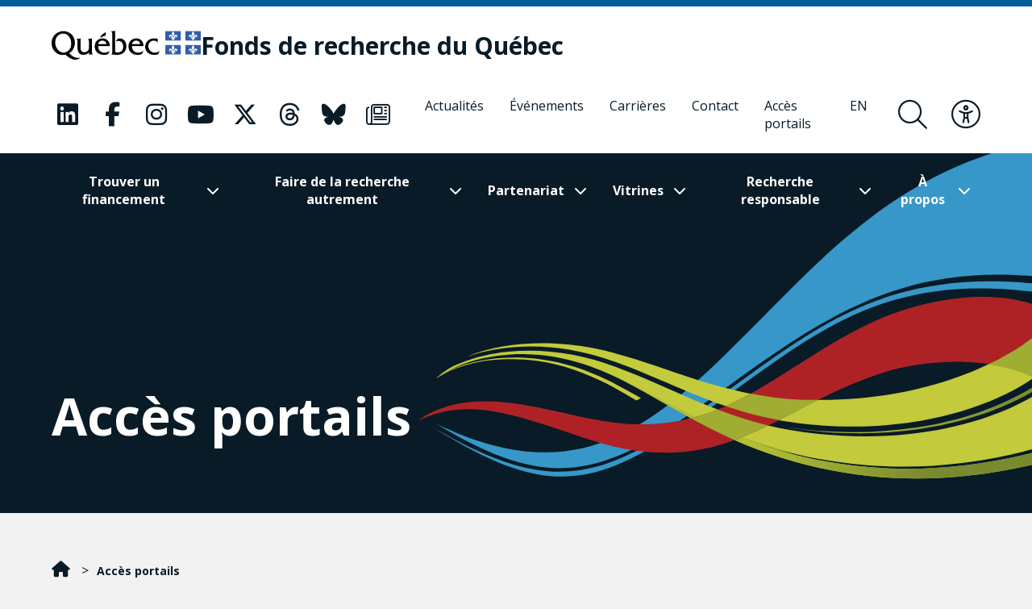

--- FILE ---
content_type: text/html; charset=UTF-8
request_url: https://frq.gouv.qc.ca/acces-portails/
body_size: 26511
content:
<!DOCTYPE html><html
lang="fr-CA"      data-text-selection="mixed"><head> <script type="text/javascript">
/* <![CDATA[ */
var gform;gform||(document.addEventListener("gform_main_scripts_loaded",function(){gform.scriptsLoaded=!0}),document.addEventListener("gform/theme/scripts_loaded",function(){gform.themeScriptsLoaded=!0}),window.addEventListener("DOMContentLoaded",function(){gform.domLoaded=!0}),gform={domLoaded:!1,scriptsLoaded:!1,themeScriptsLoaded:!1,isFormEditor:()=>"function"==typeof InitializeEditor,callIfLoaded:function(o){return!(!gform.domLoaded||!gform.scriptsLoaded||!gform.themeScriptsLoaded&&!gform.isFormEditor()||(gform.isFormEditor()&&console.warn("The use of gform.initializeOnLoaded() is deprecated in the form editor context and will be removed in Gravity Forms 3.1."),o(),0))},initializeOnLoaded:function(o){gform.callIfLoaded(o)||(document.addEventListener("gform_main_scripts_loaded",()=>{gform.scriptsLoaded=!0,gform.callIfLoaded(o)}),document.addEventListener("gform/theme/scripts_loaded",()=>{gform.themeScriptsLoaded=!0,gform.callIfLoaded(o)}),window.addEventListener("DOMContentLoaded",()=>{gform.domLoaded=!0,gform.callIfLoaded(o)}))},hooks:{action:{},filter:{}},addAction:function(o,r,e,t){gform.addHook("action",o,r,e,t)},addFilter:function(o,r,e,t){gform.addHook("filter",o,r,e,t)},doAction:function(o){gform.doHook("action",o,arguments)},applyFilters:function(o){return gform.doHook("filter",o,arguments)},removeAction:function(o,r){gform.removeHook("action",o,r)},removeFilter:function(o,r,e){gform.removeHook("filter",o,r,e)},addHook:function(o,r,e,t,n){null==gform.hooks[o][r]&&(gform.hooks[o][r]=[]);var d=gform.hooks[o][r];null==n&&(n=r+"_"+d.length),gform.hooks[o][r].push({tag:n,callable:e,priority:t=null==t?10:t})},doHook:function(r,o,e){var t;if(e=Array.prototype.slice.call(e,1),null!=gform.hooks[r][o]&&((o=gform.hooks[r][o]).sort(function(o,r){return o.priority-r.priority}),o.forEach(function(o){"function"!=typeof(t=o.callable)&&(t=window[t]),"action"==r?t.apply(null,e):e[0]=t.apply(null,e)})),"filter"==r)return e[0]},removeHook:function(o,r,t,n){var e;null!=gform.hooks[o][r]&&(e=(e=gform.hooks[o][r]).filter(function(o,r,e){return!!(null!=n&&n!=o.tag||null!=t&&t!=o.priority)}),gform.hooks[o][r]=e)}});
/* ]]> */
</script>

 <script>(function(w, d, s, l, i) {
            w[l] = w[l] || [];
            w[l].push({
                'gtm.start': new Date().getTime(),
                event: 'gtm.js'
            });
            var f = d.getElementsByTagName(s)[0],
                j = d.createElement(s),
                dl = l != 'dataLayer' ? '&l=' + l : '';
            j.async = true;
            j.src =
                'https://www.googletagmanager.com/gtm.js?id=' + i + dl;
            f.parentNode.insertBefore(j, f);
        })(window, document, 'script', 'dataLayer', 'GTM-KPMQTST');</script> 
 <script>!function(f,b,e,v,n,t,s)
          {if(f.fbq)return;n=f.fbq=function(){n.callMethod?
          n.callMethod.apply(n,arguments):n.queue.push(arguments)};
          if(!f._fbq)f._fbq=n;n.push=n;n.loaded=!0;n.version='2.0';
          n.queue=[];t=b.createElement(e);t.async=!0;
          t.src=v;s=b.getElementsByTagName(e)[0];
          s.parentNode.insertBefore(t,s)}(window, document,'script',
          'https://connect.facebook.net/en_US/fbevents.js');
          fbq('init', '1843479385796059');
          fbq('track', 'PageView');</script> <noscript><img
height="1" width="1" style="display:none"
src="https://www.facebook.com/tr?id=1843479385796059&ev=PageView&noscript=1"
/></noscript><meta
name="viewport"
content="width=device-width, initial-scale=1" /><meta
charset="UTF-8"><link
rel="apple-touch-icon"
sizes="180x180"
href="https://frq.gouv.qc.ca/app/themes/webit/apple-touch-icon.png"><link
rel="icon"
type="image/png"
sizes="32x32"
href="https://frq.gouv.qc.ca/app/themes/webit/favicon-32x32.png"><link
rel="icon"
type="image/png"
sizes="16x16"
href="https://frq.gouv.qc.ca/app/themes/webit/favicon-16x16.png"><link
rel="manifest"
href="https://frq.gouv.qc.ca/app/themes/webit/manifest.php?template_url=https://frq.gouv.qc.ca/app/themes/webit"><link
rel="mask-icon"
href="https://frq.gouv.qc.ca/app/themes/webit/safari-pinned-tab.svg"
color="black"><meta
name="msapplication-TileColor"
content="#b4daf5"><meta
name="theme-color"
content="#b4daf5"><meta
name="facebook-domain-verification"
content="rzd1q3l1rxndk6tei7n36id1q863ta" /> <script src="https://unpkg.com/@popperjs/core@2"></script> <script src="https://unpkg.com/tippy.js@6"></script> <script>var ajaxurl = "https://frq.gouv.qc.ca/wp/wp-admin/admin-ajax.php";
    var environment = "production";

            var language = "fr";</script> <meta
name='robots' content='index, follow, max-image-preview:large, max-snippet:-1, max-video-preview:-1' /><title>Accès portails - Fonds de recherche du Québec - FRQ</title>
<link data-rocket-prefetch href="https://sdk.privacy-center.org" rel="dns-prefetch">
<link data-rocket-prefetch href="https://snap.licdn.com" rel="dns-prefetch">
<link data-rocket-prefetch href="https://www.googletagmanager.com" rel="dns-prefetch">
<link data-rocket-prefetch href="https://www.gstatic.com" rel="dns-prefetch">
<link data-rocket-prefetch href="https://connect.facebook.net" rel="dns-prefetch">
<link data-rocket-prefetch href="https://unpkg.com" rel="dns-prefetch">
<link data-rocket-prefetch href="https://fonts.googleapis.com" rel="dns-prefetch">
<link data-rocket-prefetch href="https://www.google.com" rel="dns-prefetch">
<link data-rocket-prefetch href="" rel="dns-prefetch">
<link data-rocket-prefetch href="https://googleads.g.doubleclick.net" rel="dns-prefetch">
<link data-rocket-preload as="style" href="https://fonts.googleapis.com/css2?family=Open+Sans%3Aital%2Cwght%400%2C300%3B0%2C400%3B0%2C500%3B0%2C600%3B0%2C700%3B0%2C800%3B1%2C300%3B1%2C400%3B1%2C500%3B1%2C600%3B1%2C700%3B1%2C800&#038;ver=1746731089&#038;display=swap" rel="preload">
<link href="https://fonts.googleapis.com/css2?family=Open+Sans%3Aital%2Cwght%400%2C300%3B0%2C400%3B0%2C500%3B0%2C600%3B0%2C700%3B0%2C800%3B1%2C300%3B1%2C400%3B1%2C500%3B1%2C600%3B1%2C700%3B1%2C800&#038;ver=1746731089&#038;display=swap" media="print" onload="this.media=&#039;all&#039;" rel="stylesheet">
<noscript data-wpr-hosted-gf-parameters=""><link rel="stylesheet" href="https://fonts.googleapis.com/css2?family=Open+Sans%3Aital%2Cwght%400%2C300%3B0%2C400%3B0%2C500%3B0%2C600%3B0%2C700%3B0%2C800%3B1%2C300%3B1%2C400%3B1%2C500%3B1%2C600%3B1%2C700%3B1%2C800&#038;ver=1746731089&#038;display=swap"></noscript><link rel="preload" data-rocket-preload as="image" href="https://frq.gouv.qc.ca/app/themes/webit/assets/img/wave--mixed.svg" fetchpriority="high"><meta
name="description" content="Consulter notre site web pour accéder aux portails du fond de recherche du Québec. Notre projet est un organisme à but non lucratif." /><link
rel="canonical" href="https://frq.gouv.qc.ca/acces-portails/" /><meta
property="og:locale" content="fr_CA" /><meta
property="og:type" content="article" /><meta
property="og:title" content="Accès portails" /><meta
property="og:url" content="https://frq.gouv.qc.ca/acces-portails/" /><meta
property="og:site_name" content="Fonds de recherche du Québec" /><meta
property="article:modified_time" content="2025-09-12T19:56:03+00:00" /><meta
name="twitter:card" content="summary_large_image" /> <script type="application/ld+json" class="yoast-schema-graph">{"@context":"https://schema.org","@graph":[{"@type":"WebPage","@id":"https://frq.gouv.qc.ca/acces-portails/","url":"https://frq.gouv.qc.ca/acces-portails/","name":"Accès portails - Fonds de recherche du Québec - FRQ","isPartOf":{"@id":"https://frq.gouv.qc.ca/#website"},"datePublished":"2021-02-11T15:39:23+00:00","dateModified":"2025-09-12T19:56:03+00:00","description":"Consulter notre site web pour accéder aux portails du fond de recherche du Québec. Notre projet est un organisme à but non lucratif.","breadcrumb":{"@id":"https://frq.gouv.qc.ca/acces-portails/#breadcrumb"},"inLanguage":"fr-CA","potentialAction":[{"@type":"ReadAction","target":["https://frq.gouv.qc.ca/acces-portails/"]}]},{"@type":"BreadcrumbList","@id":"https://frq.gouv.qc.ca/acces-portails/#breadcrumb","itemListElement":[{"@type":"ListItem","position":1,"name":"","item":"https://frq.gouv.qc.ca/"},{"@type":"ListItem","position":2,"name":"Accès portails"}]},{"@type":"WebSite","@id":"https://frq.gouv.qc.ca/#website","url":"https://frq.gouv.qc.ca/","name":"Fonds de recherche du Québec","description":"","potentialAction":[{"@type":"SearchAction","target":{"@type":"EntryPoint","urlTemplate":"https://frq.gouv.qc.ca/?s={search_term_string}"},"query-input":{"@type":"PropertyValueSpecification","valueRequired":true,"valueName":"search_term_string"}}],"inLanguage":"fr-CA"}]}</script> <link
rel='dns-prefetch' href='//www.google.com' /><link
rel='dns-prefetch' href='//code.jquery.com' /><link
rel='dns-prefetch' href='//fonts.googleapis.com' /><link
href='https://fonts.gstatic.com' crossorigin rel='preconnect' /><style id='wp-img-auto-sizes-contain-inline-css' type='text/css'>img:is([sizes=auto i],[sizes^="auto," i]){contain-intrinsic-size:3000px 1500px}
/*# sourceURL=wp-img-auto-sizes-contain-inline-css */</style><link
rel='stylesheet' id='wp-block-library-css' href='https://frq.gouv.qc.ca/wp/wp-includes/css/dist/block-library/style.min.css?ver=6.9' type='text/css' media='all' /><style id='global-styles-inline-css' type='text/css'>
:root{--wp--preset--aspect-ratio--square: 1;--wp--preset--aspect-ratio--4-3: 4/3;--wp--preset--aspect-ratio--3-4: 3/4;--wp--preset--aspect-ratio--3-2: 3/2;--wp--preset--aspect-ratio--2-3: 2/3;--wp--preset--aspect-ratio--16-9: 16/9;--wp--preset--aspect-ratio--9-16: 9/16;--wp--preset--color--black: #000000;--wp--preset--color--cyan-bluish-gray: #abb8c3;--wp--preset--color--white: #ffffff;--wp--preset--color--pale-pink: #f78da7;--wp--preset--color--vivid-red: #cf2e2e;--wp--preset--color--luminous-vivid-orange: #ff6900;--wp--preset--color--luminous-vivid-amber: #fcb900;--wp--preset--color--light-green-cyan: #7bdcb5;--wp--preset--color--vivid-green-cyan: #00d084;--wp--preset--color--pale-cyan-blue: #8ed1fc;--wp--preset--color--vivid-cyan-blue: #0693e3;--wp--preset--color--vivid-purple: #9b51e0;--wp--preset--gradient--vivid-cyan-blue-to-vivid-purple: linear-gradient(135deg,rgb(6,147,227) 0%,rgb(155,81,224) 100%);--wp--preset--gradient--light-green-cyan-to-vivid-green-cyan: linear-gradient(135deg,rgb(122,220,180) 0%,rgb(0,208,130) 100%);--wp--preset--gradient--luminous-vivid-amber-to-luminous-vivid-orange: linear-gradient(135deg,rgb(252,185,0) 0%,rgb(255,105,0) 100%);--wp--preset--gradient--luminous-vivid-orange-to-vivid-red: linear-gradient(135deg,rgb(255,105,0) 0%,rgb(207,46,46) 100%);--wp--preset--gradient--very-light-gray-to-cyan-bluish-gray: linear-gradient(135deg,rgb(238,238,238) 0%,rgb(169,184,195) 100%);--wp--preset--gradient--cool-to-warm-spectrum: linear-gradient(135deg,rgb(74,234,220) 0%,rgb(151,120,209) 20%,rgb(207,42,186) 40%,rgb(238,44,130) 60%,rgb(251,105,98) 80%,rgb(254,248,76) 100%);--wp--preset--gradient--blush-light-purple: linear-gradient(135deg,rgb(255,206,236) 0%,rgb(152,150,240) 100%);--wp--preset--gradient--blush-bordeaux: linear-gradient(135deg,rgb(254,205,165) 0%,rgb(254,45,45) 50%,rgb(107,0,62) 100%);--wp--preset--gradient--luminous-dusk: linear-gradient(135deg,rgb(255,203,112) 0%,rgb(199,81,192) 50%,rgb(65,88,208) 100%);--wp--preset--gradient--pale-ocean: linear-gradient(135deg,rgb(255,245,203) 0%,rgb(182,227,212) 50%,rgb(51,167,181) 100%);--wp--preset--gradient--electric-grass: linear-gradient(135deg,rgb(202,248,128) 0%,rgb(113,206,126) 100%);--wp--preset--gradient--midnight: linear-gradient(135deg,rgb(2,3,129) 0%,rgb(40,116,252) 100%);--wp--preset--font-size--small: 13px;--wp--preset--font-size--medium: 20px;--wp--preset--font-size--large: 36px;--wp--preset--font-size--x-large: 42px;--wp--preset--spacing--20: 0.44rem;--wp--preset--spacing--30: 0.67rem;--wp--preset--spacing--40: 1rem;--wp--preset--spacing--50: 1.5rem;--wp--preset--spacing--60: 2.25rem;--wp--preset--spacing--70: 3.38rem;--wp--preset--spacing--80: 5.06rem;--wp--preset--shadow--natural: 6px 6px 9px rgba(0, 0, 0, 0.2);--wp--preset--shadow--deep: 12px 12px 50px rgba(0, 0, 0, 0.4);--wp--preset--shadow--sharp: 6px 6px 0px rgba(0, 0, 0, 0.2);--wp--preset--shadow--outlined: 6px 6px 0px -3px rgb(255, 255, 255), 6px 6px rgb(0, 0, 0);--wp--preset--shadow--crisp: 6px 6px 0px rgb(0, 0, 0);}:where(.is-layout-flex){gap: 0.5em;}:where(.is-layout-grid){gap: 0.5em;}body .is-layout-flex{display: flex;}.is-layout-flex{flex-wrap: wrap;align-items: center;}.is-layout-flex > :is(*, div){margin: 0;}body .is-layout-grid{display: grid;}.is-layout-grid > :is(*, div){margin: 0;}:where(.wp-block-columns.is-layout-flex){gap: 2em;}:where(.wp-block-columns.is-layout-grid){gap: 2em;}:where(.wp-block-post-template.is-layout-flex){gap: 1.25em;}:where(.wp-block-post-template.is-layout-grid){gap: 1.25em;}.has-black-color{color: var(--wp--preset--color--black) !important;}.has-cyan-bluish-gray-color{color: var(--wp--preset--color--cyan-bluish-gray) !important;}.has-white-color{color: var(--wp--preset--color--white) !important;}.has-pale-pink-color{color: var(--wp--preset--color--pale-pink) !important;}.has-vivid-red-color{color: var(--wp--preset--color--vivid-red) !important;}.has-luminous-vivid-orange-color{color: var(--wp--preset--color--luminous-vivid-orange) !important;}.has-luminous-vivid-amber-color{color: var(--wp--preset--color--luminous-vivid-amber) !important;}.has-light-green-cyan-color{color: var(--wp--preset--color--light-green-cyan) !important;}.has-vivid-green-cyan-color{color: var(--wp--preset--color--vivid-green-cyan) !important;}.has-pale-cyan-blue-color{color: var(--wp--preset--color--pale-cyan-blue) !important;}.has-vivid-cyan-blue-color{color: var(--wp--preset--color--vivid-cyan-blue) !important;}.has-vivid-purple-color{color: var(--wp--preset--color--vivid-purple) !important;}.has-black-background-color{background-color: var(--wp--preset--color--black) !important;}.has-cyan-bluish-gray-background-color{background-color: var(--wp--preset--color--cyan-bluish-gray) !important;}.has-white-background-color{background-color: var(--wp--preset--color--white) !important;}.has-pale-pink-background-color{background-color: var(--wp--preset--color--pale-pink) !important;}.has-vivid-red-background-color{background-color: var(--wp--preset--color--vivid-red) !important;}.has-luminous-vivid-orange-background-color{background-color: var(--wp--preset--color--luminous-vivid-orange) !important;}.has-luminous-vivid-amber-background-color{background-color: var(--wp--preset--color--luminous-vivid-amber) !important;}.has-light-green-cyan-background-color{background-color: var(--wp--preset--color--light-green-cyan) !important;}.has-vivid-green-cyan-background-color{background-color: var(--wp--preset--color--vivid-green-cyan) !important;}.has-pale-cyan-blue-background-color{background-color: var(--wp--preset--color--pale-cyan-blue) !important;}.has-vivid-cyan-blue-background-color{background-color: var(--wp--preset--color--vivid-cyan-blue) !important;}.has-vivid-purple-background-color{background-color: var(--wp--preset--color--vivid-purple) !important;}.has-black-border-color{border-color: var(--wp--preset--color--black) !important;}.has-cyan-bluish-gray-border-color{border-color: var(--wp--preset--color--cyan-bluish-gray) !important;}.has-white-border-color{border-color: var(--wp--preset--color--white) !important;}.has-pale-pink-border-color{border-color: var(--wp--preset--color--pale-pink) !important;}.has-vivid-red-border-color{border-color: var(--wp--preset--color--vivid-red) !important;}.has-luminous-vivid-orange-border-color{border-color: var(--wp--preset--color--luminous-vivid-orange) !important;}.has-luminous-vivid-amber-border-color{border-color: var(--wp--preset--color--luminous-vivid-amber) !important;}.has-light-green-cyan-border-color{border-color: var(--wp--preset--color--light-green-cyan) !important;}.has-vivid-green-cyan-border-color{border-color: var(--wp--preset--color--vivid-green-cyan) !important;}.has-pale-cyan-blue-border-color{border-color: var(--wp--preset--color--pale-cyan-blue) !important;}.has-vivid-cyan-blue-border-color{border-color: var(--wp--preset--color--vivid-cyan-blue) !important;}.has-vivid-purple-border-color{border-color: var(--wp--preset--color--vivid-purple) !important;}.has-vivid-cyan-blue-to-vivid-purple-gradient-background{background: var(--wp--preset--gradient--vivid-cyan-blue-to-vivid-purple) !important;}.has-light-green-cyan-to-vivid-green-cyan-gradient-background{background: var(--wp--preset--gradient--light-green-cyan-to-vivid-green-cyan) !important;}.has-luminous-vivid-amber-to-luminous-vivid-orange-gradient-background{background: var(--wp--preset--gradient--luminous-vivid-amber-to-luminous-vivid-orange) !important;}.has-luminous-vivid-orange-to-vivid-red-gradient-background{background: var(--wp--preset--gradient--luminous-vivid-orange-to-vivid-red) !important;}.has-very-light-gray-to-cyan-bluish-gray-gradient-background{background: var(--wp--preset--gradient--very-light-gray-to-cyan-bluish-gray) !important;}.has-cool-to-warm-spectrum-gradient-background{background: var(--wp--preset--gradient--cool-to-warm-spectrum) !important;}.has-blush-light-purple-gradient-background{background: var(--wp--preset--gradient--blush-light-purple) !important;}.has-blush-bordeaux-gradient-background{background: var(--wp--preset--gradient--blush-bordeaux) !important;}.has-luminous-dusk-gradient-background{background: var(--wp--preset--gradient--luminous-dusk) !important;}.has-pale-ocean-gradient-background{background: var(--wp--preset--gradient--pale-ocean) !important;}.has-electric-grass-gradient-background{background: var(--wp--preset--gradient--electric-grass) !important;}.has-midnight-gradient-background{background: var(--wp--preset--gradient--midnight) !important;}.has-small-font-size{font-size: var(--wp--preset--font-size--small) !important;}.has-medium-font-size{font-size: var(--wp--preset--font-size--medium) !important;}.has-large-font-size{font-size: var(--wp--preset--font-size--large) !important;}.has-x-large-font-size{font-size: var(--wp--preset--font-size--x-large) !important;}
/*# sourceURL=global-styles-inline-css */
</style>
<style id='classic-theme-styles-inline-css' type='text/css'>/*! This file is auto-generated */
.wp-block-button__link{color:#fff;background-color:#32373c;border-radius:9999px;box-shadow:none;text-decoration:none;padding:calc(.667em + 2px) calc(1.333em + 2px);font-size:1.125em}.wp-block-file__button{background:#32373c;color:#fff;text-decoration:none}
/*# sourceURL=/wp-includes/css/classic-themes.min.css */</style><link data-minify="1"
rel='stylesheet' id='wp-smart-crop-renderer-css' href='https://frq.gouv.qc.ca/app/cache/min/1/app/plugins/wp-smartcrop/css/image-renderer.css?ver=1768943403' type='text/css' media='all' /><link data-minify="1"
rel='stylesheet' id='main-css' href='https://frq.gouv.qc.ca/app/cache/min/1/app/themes/webit/assets/generated/css/theme.css?ver=1768943403' type='text/css' media='all' /> <script data-minify="1" type="text/javascript" src="https://frq.gouv.qc.ca/app/cache/min/1/jquery-3.4.1.min.js?ver=1768943403" id="jquery-js"></script> <script type="text/javascript" defer='defer' src="https://frq.gouv.qc.ca/app/plugins/webit-gravityforms/js/jquery.json.min.js?ver=2.9.25.1" id="gform_json-js"></script> <script type="text/javascript" id="gform_gravityforms-js-extra">/*  */
var gf_global = {"gf_currency_config":{"name":"Dollar canadien","symbol_left":"$","symbol_right":"CAD","symbol_padding":" ","thousand_separator":",","decimal_separator":".","decimals":2,"code":"CAD"},"base_url":"https://frq.gouv.qc.ca/app/plugins/webit-gravityforms","number_formats":[],"spinnerUrl":"https://frq.gouv.qc.ca/app/plugins/webit-gravityforms/images/spinner.svg","version_hash":"947a0c2899fbab9d8f101ad707e5133e","strings":{"newRowAdded":"Nouvelle ligne ajout\u00e9e.","rowRemoved":"Ligne supprim\u00e9e","formSaved":"Le formulaire a \u00e9t\u00e9 sauvegard\u00e9. Le contenu contient un lien pour revenir et compl\u00e9ter le formulaire."}};
var gf_global = {"gf_currency_config":{"name":"Dollar canadien","symbol_left":"$","symbol_right":"CAD","symbol_padding":" ","thousand_separator":",","decimal_separator":".","decimals":2,"code":"CAD"},"base_url":"https://frq.gouv.qc.ca/app/plugins/webit-gravityforms","number_formats":[],"spinnerUrl":"https://frq.gouv.qc.ca/app/plugins/webit-gravityforms/images/spinner.svg","version_hash":"947a0c2899fbab9d8f101ad707e5133e","strings":{"newRowAdded":"Nouvelle ligne ajout\u00e9e.","rowRemoved":"Ligne supprim\u00e9e","formSaved":"Le formulaire a \u00e9t\u00e9 sauvegard\u00e9. Le contenu contient un lien pour revenir et compl\u00e9ter le formulaire."}};
var gf_global = {"gf_currency_config":{"name":"Dollar canadien","symbol_left":"$","symbol_right":"CAD","symbol_padding":" ","thousand_separator":",","decimal_separator":".","decimals":2,"code":"CAD"},"base_url":"https://frq.gouv.qc.ca/app/plugins/webit-gravityforms","number_formats":[],"spinnerUrl":"https://frq.gouv.qc.ca/app/plugins/webit-gravityforms/images/spinner.svg","version_hash":"947a0c2899fbab9d8f101ad707e5133e","strings":{"newRowAdded":"Nouvelle ligne ajout\u00e9e.","rowRemoved":"Ligne supprim\u00e9e","formSaved":"Le formulaire a \u00e9t\u00e9 sauvegard\u00e9. Le contenu contient un lien pour revenir et compl\u00e9ter le formulaire."}};
var gf_global = {"gf_currency_config":{"name":"Dollar canadien","symbol_left":"$","symbol_right":"CAD","symbol_padding":" ","thousand_separator":",","decimal_separator":".","decimals":2,"code":"CAD"},"base_url":"https://frq.gouv.qc.ca/app/plugins/webit-gravityforms","number_formats":[],"spinnerUrl":"https://frq.gouv.qc.ca/app/plugins/webit-gravityforms/images/spinner.svg","version_hash":"947a0c2899fbab9d8f101ad707e5133e","strings":{"newRowAdded":"Nouvelle ligne ajout\u00e9e.","rowRemoved":"Ligne supprim\u00e9e","formSaved":"Le formulaire a \u00e9t\u00e9 sauvegard\u00e9. Le contenu contient un lien pour revenir et compl\u00e9ter le formulaire."}};
var gform_i18n = {"datepicker":{"days":{"monday":"Mo","tuesday":"Tu","wednesday":"We","thursday":"Th","friday":"Fr","saturday":"Sa","sunday":"Su"},"months":{"january":"Janvier","february":"F\u00e9vrier","march":"Mars","april":"Avril","may":"May","june":"Juin","july":"Juillet","august":"Ao\u00fbt","september":"Septembre","october":"Octobre","november":"Novembre","december":"D\u00e9cembre"},"firstDay":1,"iconText":"S\u00e9lectionner une date"}};
var gf_legacy_multi = {"1":"","2":"","3":"","4":""};
var gform_gravityforms = {"strings":{"invalid_file_extension":"Ce type de fichier n\u2019est pas autoris\u00e9. Seuls les formats suivants sont autoris\u00e9s :","delete_file":"Supprimer ce fichier","in_progress":"en cours","file_exceeds_limit":"Le fichier d\u00e9passe la taille autoris\u00e9e.","illegal_extension":"Ce type de fichier n\u2019est pas autoris\u00e9.","max_reached":"Nombre de fichiers maximal atteint","unknown_error":"Une erreur s\u2019est produite lors de la sauvegarde du fichier sur le serveur","currently_uploading":"Veuillez attendre la fin de l\u2019envoi","cancel":"Annuler","cancel_upload":"Annuler cet envoi","cancelled":"Annul\u00e9","error":"Erreur","message":"Message"},"vars":{"images_url":"https://frq.gouv.qc.ca/app/plugins/webit-gravityforms/images"}};
//# sourceURL=gform_gravityforms-js-extra
/*  */</script> <script type="text/javascript" id="gform_gravityforms-js-before">/*  */

//# sourceURL=gform_gravityforms-js-before
/*  */</script> <script type="text/javascript" defer='defer' src="https://frq.gouv.qc.ca/app/plugins/webit-gravityforms/js/gravityforms.min.js?ver=2.9.25.1" id="gform_gravityforms-js"></script> <script type="text/javascript" defer='defer' src="https://www.google.com/recaptcha/api.js?hl=fr&amp;ver=6.9#038;render=explicit" id="gform_recaptcha-js"></script> <script type="text/javascript" defer='defer' src="https://frq.gouv.qc.ca/app/plugins/webit-gravityforms/assets/js/dist/utils.min.js?ver=48a3755090e76a154853db28fc254681" id="gform_gravityforms_utils-js"></script> <script type="text/javascript" id="gform_conditional_logic-js-extra">/*  */
var gf_legacy = {"is_legacy":""};
//# sourceURL=gform_conditional_logic-js-extra
/*  */</script> <script type="text/javascript" defer='defer' src="https://frq.gouv.qc.ca/app/plugins/webit-gravityforms/js/conditional_logic.min.js?ver=2.9.25.1" id="gform_conditional_logic-js"></script> <script type="text/javascript" id="wpml-cookie-js-extra">/*  */
var wpml_cookies = {"wp-wpml_current_language":{"value":"fr","expires":1,"path":"/"}};
var wpml_cookies = {"wp-wpml_current_language":{"value":"fr","expires":1,"path":"/"}};
//# sourceURL=wpml-cookie-js-extra
/*  */</script> <script data-minify="1" type="text/javascript" src="https://frq.gouv.qc.ca/app/cache/min/1/app/plugins/sitepress-multilingual-cms/res/js/cookies/language-cookie.js?ver=1768943403" id="wpml-cookie-js" defer="defer" data-wp-strategy="defer"></script> <meta
name="generator" content="WPML ver:4.8.6 stt:1,4;" /> <script>var keepScripts = "#vendor-js,#main-js,#lib-barba-js";</script> <noscript><style>.lazyload[data-src]{display:none !important;}</style></noscript><style>.lazyload{background-image:none !important;}.lazyload:before{background-image:none !important;}</style><noscript><style id="rocket-lazyload-nojs-css">.rll-youtube-player, [data-lazy-src]{display:none !important;}</style></noscript><meta name="generator" content="WP Rocket 3.20.3" data-wpr-features="wpr_minify_js wpr_lazyload_images wpr_preconnect_external_domains wpr_oci wpr_minify_css wpr_desktop" /></head><body>
<noscript><iframe
src="https://www.googletagmanager.com/ns.html?id=GTM-KPMQTST"
height="0"
width="0"
style="display:none;visibility:hidden"></iframe></noscript><div
class="load-overlay load-overlay--initial"><div
class="load-overlay__icon"></div></div><div
id="barba-transition"><div
class="rect"></div></div><div
id="page"
data-transition="wrapper">
<nav
class="a11y__nav"><ul><li>
<button
type="button"
class="a11y__skip-to-first">Passer au contenu principal</button></li><li>
<button
type="button"
class="a11y__skip-to-footer">Passer au pied de page</button></li></ul>
</nav><header
class="page__header"
id="masthead"><div
class="page__header__nav"><div
class="page__header__top"><div
class="page__header__top__qc"><div
class="container-fluid container-fluid--gutters"><div
class="page__header__top__qc__inner">
<a
class="page__header__logo logo-qc"
href="https://www.quebec.ca/"
aria-label="Allez sur le site du Québec"
target="_blank"
rel="external noopener">
<img src="data:image/svg+xml,%3Csvg%20xmlns='http://www.w3.org/2000/svg'%20viewBox='0%200%200%200'%3E%3C/svg%3E" alt="Gouvernement du Québec" data-lazy-src="https://frq.gouv.qc.ca/app/themes/webit/assets/img/logo-qc.png"><noscript><img
src="https://frq.gouv.qc.ca/app/themes/webit/assets/img/logo-qc.png" alt="Gouvernement du Québec"></noscript>
</a><a
href="https://frq.gouv.qc.ca/"
aria-label="Fonds de recherche du Québec"
rel="home"
class="page__header__logo page__header__top__qc__logo"><div
class="page__header__logo page__header__top__qc__logo-line">Fonds de recherche du Québec</div>
</a></div></div></div><div
class="page__header__top__nav"><div
class="container-fluid container-fluid--gutters h-100"><div
class="d-flex justify-content-end align-items-center h-100"><div
class="page__header__top-actions">
<button
type="button"
class="btn-icon btn-icon--menu-search search__form-trigger"
aria-label="Ouvrir le formulaire de recherche"
aria-controls="search__form"
aria-expanded="false"
title="Rechercher">
<span><i
class="fal fa-search" aria-hidden="true"></i></span>
</button>
<button
type="button"
class="btn-icon btn-icon--accessibility js-toggle-accessibility"
aria-label="Basculer le menu d'accessibilité"
title="Accessibilité"
aria-expanded="false">
<span><i
class="fal fa-universal-access" aria-hidden="true"></i></span>
</button>
<button
type="button"
id="burger"
class="btn-icon btn-icon--close btn-icon--menu-toggle menu__toggle burger"
aria-label="Basculer le menu de navigation"
title="Navigation"
aria-expanded="false">
<span><i
class="fal fa-bars" aria-hidden="true"></i></span>
<span><i
class="fal fa-times" aria-hidden="true"></i></span>
</button></div><nav
class="menu menu--secondary"><ul
class="nav__social "><li>
<a
href="https://www.linkedin.com/company/fonds-de-recherche-du-quebec/"
aria-label="Notre page Classic fa. Ceci va ouvrir une nouvelle page."
class="link "
rel="me"
target="_blank">
<i
class="fa-classic fa-brands fa-linkedin" aria-hidden="true"></i>                                   </a></li><li>
<a
href="https://www.facebook.com/FondsRechercheQuebec/"
aria-label="Notre page Classic fa. Ceci va ouvrir une nouvelle page."
class="link "
rel="me"
target="_blank">
<i
class="fa-classic fa-brands fa-facebook-f" aria-hidden="true"></i>                                   </a></li><li>
<a
href="https://www.instagram.com/fondsrecherchequebec/"
aria-label="Notre page Classic fa. Ceci va ouvrir une nouvelle page."
class="link "
rel="me"
target="_blank">
<i
class="fa-classic fa-brands fa-instagram" aria-hidden="true"></i>                                   </a></li><li>
<a
href="https://www.youtube.com/user/FondsRechercheQuebec"
aria-label="Notre page Classic fa. Ceci va ouvrir une nouvelle page."
class="link "
rel="me"
target="_blank">
<i
class="fa-classic fa-brands fa-youtube" aria-hidden="true"></i>                                   </a></li><li>
<a
href="https://frq.gouv.qc.ca/les-fonds-de-recherche-du-quebec/nos-medias-sociaux/"
aria-label="Notre page Classic fa. Ceci va ouvrir une nouvelle page."
class="link "
rel="me"
target="_blank">
<i
class="fa-classic fa-brands fa-x-twitter" aria-hidden="true"></i>                                   </a></li><li>
<a
href="https://www.threads.net/@fondsrecherchequebec"
aria-label="Notre page Classic fa. Ceci va ouvrir une nouvelle page."
class="link "
rel="me"
target="_blank">
<i
class="fa-classic fa-brands fa-threads" aria-hidden="true"></i>                                   </a></li><li>
<a
href="https://bsky.app/profile/did:plc:fnlbkzikezv6w5ksvofbk3i5"
aria-label="Notre page Classic fa. Ceci va ouvrir une nouvelle page."
class="link "
rel="me"
target="_blank">
<i
class="fa-classic fa-brands fa-bluesky" aria-hidden="true"></i>                                   </a></li><li>
<a
href="https://frq.gouv.qc.ca/infolettre-frq-info/"
aria-label="Notre page Classic fa. Ceci va ouvrir une nouvelle page."
class="link "
rel="me"
target="_blank">
<i
class="fa-classic fa-light fa-newspaper" aria-hidden="true"></i>                                   </a></li></ul><ul
class="menu__list d-flex align-items-stretch justify-content-left"><li
id="menu-item-80325" class="menu-item menu-item-type-post_type menu-item-object-page menu-item-80325 menu__item level-0" data-level="0"><a
href="https://frq.gouv.qc.ca/actualites/" class=" menu__item__el"><span>Actualités</span></a></li><li
id="menu-item-80324" class="menu-item menu-item-type-post_type menu-item-object-page menu-item-80324 menu__item level-0" data-level="0"><a
href="https://frq.gouv.qc.ca/evenements/" class=" menu__item__el"><span>Événements</span></a></li><li
id="menu-item-124021" class="menu-item menu-item-type-post_type menu-item-object-page menu-item-124021 menu__item level-0" data-level="0"><a
href="https://frq.gouv.qc.ca/carrieres/" class=" menu__item__el"><span>Carrières</span></a></li><li
id="menu-item-86296" class="menu-item menu-item-type-post_type menu-item-object-page menu-item-86296 menu__item level-0" data-level="0"><a
href="https://frq.gouv.qc.ca/contact/" class=" menu__item__el"><span>Contact</span></a></li><li
id="menu-item-80185" class="menu__item--ap menu-item menu-item-type-post_type menu-item-object-page current-menu-item page_item page-item-80183 current_page_item menu-item-80185 menu__item level-0" data-level="0"><a
href="https://frq.gouv.qc.ca/acces-portails/" class=" menu__item__el"><span>Accès portails</span></a></li><li
class="menu__item menu__item-lang menu__item-en"><a
class="menu__item__el language-switcher" aria-label="English" href="https://frq.gouv.qc.ca/en/acces-portails/" data-lang="en"><span>EN</span></a></li></ul>
<button
type="button"
class="btn-icon btn-icon--menu-search search__form-trigger"
aria-label="Ouvrir le formulaire de recherche"
aria-controls="search__form"
aria-expanded="false"
title="Rechercher">
<span><i
class="fal fa-search" aria-hidden="true"></i></span>
</button>
<button
type="button"
class="btn-icon btn-icon--accessibility js-toggle-accessibility"
aria-label="Basculer le menu d'accessibilité"
title="Accessibilité"
aria-expanded="false">
<span><i
class="fal fa-universal-access" aria-hidden="true"></i></span>
</button>
</nav></div></div></div></div><div
class="page__header__main"><div
class="container-fluid container-fluid--gutters h-100"><div
class="page__header__main__inner"><nav
class="menu menu--main"><ul
class="menu__list"><li
id="menu-item-88945" class="menu-item menu-item-type-post_type menu-item-object-page menu-item-has-children menu-item-88945 menu__item level-0" data-level="0" aria-haspopup="true" aria-expanded="false"><button
class=" menu__item__el sub-menu__trigger" type="button" aria-expanded="false"><span>Trouver un financement</span></button><ul
class="sub-menu"><li
id="menu-item-80208" class="menu-item menu-item-type-post_type menu-item-object-page menu-item-80208 menu__item level-1" data-level="1"><a
href="https://frq.gouv.qc.ca/concours-ouverts/" class=" menu__item__el"><span>Concours ouverts</span></a></li><li
id="menu-item-150345" class="menu-item menu-item-type-post_type menu-item-object-page menu-item-150345 menu__item level-1" data-level="1"><a
href="https://frq.gouv.qc.ca/frq-calendrier-des-concours/" class=" menu__item__el"><span>Calendrier des concours</span></a></li><li
id="menu-item-145097" class="menu-item menu-item-type-custom menu-item-object-custom menu-item-has-children menu-item-145097 menu__item level-1" data-level="1" aria-haspopup="true" aria-expanded="false"><button
class=" menu__item__el sub-menu__trigger" type="button" aria-expanded="false"><span>Cadre réglementaire</span></button><ul
class="sub-menu"><li
id="menu-item-80211" class="menu-item menu-item-type-post_type menu-item-object-page menu-item-80211 menu__item level-2" data-level="2"><a
href="https://frq.gouv.qc.ca/regles-generales-communes/" class=" menu__item__el"><span>Règles générales communes</span></a></li><li
id="menu-item-80213" class="menu-item menu-item-type-post_type menu-item-object-page menu-item-80213 menu__item level-2" data-level="2"><a
href="https://frq.gouv.qc.ca/etablissements-gestionnaires/" class=" menu__item__el"><span>Établissements gestionnaires</span></a></li><li
id="menu-item-88701" class="menu-item menu-item-type-post_type menu-item-object-page menu-item-88701 menu__item level-2" data-level="2"><a
href="https://frq.gouv.qc.ca/protection-des-renseignements/" class=" menu__item__el"><span>Protection des renseignements</span></a></li></ul></li><li
id="menu-item-80203" class="menu-item menu-item-type-post_type menu-item-object-page menu-item-80203 menu__item level-1" data-level="1"><a
href="https://frq.gouv.qc.ca/resultats-des-concours/" class=" menu__item__el"><span>Résultats des concours</span></a></li><li
id="menu-item-80201" class="menu-item menu-item-type-post_type menu-item-object-page menu-item-80201 menu__item level-1" data-level="1"><a
href="https://frq.gouv.qc.ca/repertoire-complet-des-programmes/" class=" menu__item__el"><span>Répertoire complet des programmes</span></a></li><li
id="menu-item-80202" class="menu-item menu-item-type-post_type menu-item-object-page menu-item-80202 menu__item level-1" data-level="1"><a
href="https://frq.gouv.qc.ca/evaluer-une-demande/" class=" menu__item__el"><span>Évaluer une demande de bourse</span></a></li><li
id="menu-item-187046" class="menu-item menu-item-type-custom menu-item-object-custom menu-item-has-children menu-item-187046 menu__item level-1" data-level="1" aria-haspopup="true" aria-expanded="false"><button
class=" menu__item__el sub-menu__trigger" type="button" aria-expanded="false"><span>Projet FRQnet 2.0</span></button><ul
class="sub-menu"><li
id="menu-item-186439" class="menu-item menu-item-type-post_type menu-item-object-page menu-item-186439 menu__item level-2" data-level="2"><a
href="https://frq.gouv.qc.ca/frqnet-2-0/" class=" menu__item__el"><span>FRQnet 2.0</span></a></li><li
id="menu-item-187041" class="menu-item menu-item-type-post_type menu-item-object-page menu-item-187041 menu__item level-2" data-level="2"><a
href="https://frq.gouv.qc.ca/identifiants-uniques-et-permanents-doi/" class=" menu__item__el"><span>Identifiants uniques et permanents (DOI)</span></a></li><li
id="menu-item-187544" class="menu-item menu-item-type-post_type menu-item-object-page menu-item-187544 menu__item level-2" data-level="2"><a
href="https://frq.gouv.qc.ca/cv-frq/" class=" menu__item__el"><span>CV-FRQ</span></a></li></ul></li></ul></li><li
id="menu-item-88946" class="menu-item menu-item-type-post_type menu-item-object-page menu-item-has-children menu-item-88946 menu__item level-0" data-level="0" aria-haspopup="true" aria-expanded="false"><button
class=" menu__item__el sub-menu__trigger" type="button" aria-expanded="false"><span>Faire de la recherche autrement</span></button><ul
class="sub-menu"><li
id="menu-item-196709" class="menu-item menu-item-type-post_type menu-item-object-page menu-item-196709 menu__item level-1" data-level="1"><a
href="https://frq.gouv.qc.ca/declaration-de-reconnaissance-des-savoirs-autochtones-du-fond-de-recherche-du-quebec/" class=" menu__item__el"><span>Déclaration de reconnaissance des savoirs autochtones</span></a></li><li
id="menu-item-83620" class="menu-item menu-item-type-post_type menu-item-object-page menu-item-83620 menu__item level-1" data-level="1"><a
href="https://frq.gouv.qc.ca/faire-de-la-recherche-autrement/" class=" menu__item__el"><span>Faire de la recherche autrement</span></a></li><li
id="menu-item-80247" class="menu-item menu-item-type-post_type menu-item-object-page menu-item-80247 menu__item level-1" data-level="1"><a
href="https://frq.gouv.qc.ca/recherche-intersectorielle/" class=" menu__item__el"><span>Recherche intersectorielle</span></a></li><li
id="menu-item-144106" class="menu-item menu-item-type-post_type menu-item-object-page menu-item-144106 menu__item level-1" data-level="1"><a
href="https://frq.gouv.qc.ca/la-science-en-francais/" class=" menu__item__el"><span>Science en français</span></a></li><li
id="menu-item-80230" class="menu-item menu-item-type-post_type menu-item-object-page menu-item-has-children menu-item-80230 menu__item level-1" data-level="1" aria-haspopup="true" aria-expanded="false"><button
class=" menu__item__el sub-menu__trigger" type="button" aria-expanded="false"><span>Science et société</span></button><ul
class="sub-menu"><li
id="menu-item-188417" class="menu-item menu-item-type-post_type menu-item-object-page menu-item-188417 menu__item level-2" data-level="2"><a
href="https://frq.gouv.qc.ca/scientifique-en-residence-perspective-de-carriere-de-type-postdoctoral/" class=" menu__item__el"><span>Scientifique en résidence</span></a></li><li
id="menu-item-88947" class="menu-item menu-item-type-post_type menu-item-object-page menu-item-88947 menu__item level-2" data-level="2"><a
href="https://frq.gouv.qc.ca/programme-dialogue/" class=" menu__item__el"><span>Programme DIALOGUE</span></a></li><li
id="menu-item-85407" class="menu-item menu-item-type-post_type menu-item-object-page menu-item-85407 menu__item level-2" data-level="2"><a
href="https://frq.gouv.qc.ca/programme-engagement/" class=" menu__item__el"><span>Programme ENGAGEMENT</span></a></li><li
id="menu-item-167765" class="menu-item menu-item-type-post_type menu-item-object-page menu-item-167765 menu__item level-2" data-level="2"><a
href="https://frq.gouv.qc.ca/programme-regards-odd/" class=" menu__item__el"><span>Programme REGARDS-ODD</span></a></li><li
id="menu-item-133777" class="menu-item menu-item-type-post_type menu-item-object-page menu-item-133777 menu__item level-2" data-level="2"><a
href="https://frq.gouv.qc.ca/partenariats-de-diffusion/" class=" menu__item__el"><span>Partenariats de diffusion</span></a></li></ul></li></ul></li><li
id="menu-item-88948" class="menu-item menu-item-type-post_type menu-item-object-page menu-item-has-children menu-item-88948 menu__item level-0" data-level="0" aria-haspopup="true" aria-expanded="false"><button
class=" menu__item__el sub-menu__trigger" type="button" aria-expanded="false"><span>Partenariat</span></button><ul
class="sub-menu"><li
id="menu-item-83641" class="menu-item menu-item-type-post_type menu-item-object-page menu-item-83641 menu__item level-1" data-level="1"><a
href="https://frq.gouv.qc.ca/partenariats-de-recherche/" class=" menu__item__el"><span>Partenariats de recherche</span></a></li><li
id="menu-item-83588" class="menu-item menu-item-type-post_type menu-item-object-page menu-item-83588 menu__item level-1" data-level="1"><a
href="https://frq.gouv.qc.ca/devenir-partenaire/" class=" menu__item__el"><span>Devenir partenaire</span></a></li><li
id="menu-item-89350" class="menu-item menu-item-type-post_type menu-item-object-page menu-item-89350 menu__item level-1" data-level="1"><a
href="https://frq.gouv.qc.ca/concours-ouverts/" class=" menu__item__el"><span>Programmes en partenariat</span></a></li><li
id="menu-item-88949" class="menu-item menu-item-type-post_type menu-item-object-page menu-item-88949 menu__item level-1" data-level="1"><a
href="https://frq.gouv.qc.ca/projets-de-recherche/" class=" menu__item__el"><span>Projets de recherche</span></a></li><li
id="menu-item-88950" class="menu-item menu-item-type-post_type menu-item-object-page menu-item-88950 menu__item level-1" data-level="1"><a
href="https://frq.gouv.qc.ca/histoires-et-rapports-de-recherche/" class=" menu__item__el"><span>Rapports de recherche</span></a></li><li
id="menu-item-86724" class="menu-item menu-item-type-post_type menu-item-object-page menu-item-86724 menu__item level-1" data-level="1"><a
href="https://frq.gouv.qc.ca/activites-de-transfert-de-connaissances/" class=" menu__item__el"><span>Activités de transfert de connaissances</span></a></li></ul></li><li
id="menu-item-89351" class="menu-item menu-item-type-post_type menu-item-object-page menu-item-has-children menu-item-89351 menu__item level-0" data-level="0" aria-haspopup="true" aria-expanded="false"><button
class=" menu__item__el sub-menu__trigger" type="button" aria-expanded="false"><span>Vitrines</span></button><ul
class="sub-menu"><li
id="menu-item-196558" class="menu-item menu-item-type-post_type menu-item-object-page menu-item-196558 menu__item level-1" data-level="1"><a
href="https://frq.gouv.qc.ca/changer-le-monde-au-coeur-du-quebec-scientifique/" class=" menu__item__el"><span>Changer le monde : au cœur du Québec scientifique</span></a></li><li
id="menu-item-196013" class="menu-item menu-item-type-post_type menu-item-object-page menu-item-196013 menu__item level-1" data-level="1"><a
href="https://frq.gouv.qc.ca/la-recherche-au-coeur-de-nos-vies/" class=" menu__item__el"><span>La recherche au coeur de nos vies</span></a></li><li
id="menu-item-200355" class="menu-item menu-item-type-post_type menu-item-object-page menu-item-200355 menu__item level-1" data-level="1"><a
href="https://frq.gouv.qc.ca/sante-psychologique-au-travail/" class=" menu__item__el"><span>Santé psychologique au travail</span></a></li><li
id="menu-item-187136" class="menu-item menu-item-type-post_type menu-item-object-page menu-item-187136 menu__item level-1" data-level="1"><a
href="https://frq.gouv.qc.ca/regroupements-de-recherche/" class=" menu__item__el"><span>Regroupements de recherche</span></a></li><li
id="menu-item-80277" class="menu-item menu-item-type-post_type menu-item-object-page menu-item-80277 menu__item level-1" data-level="1"><a
href="https://frq.gouv.qc.ca/projets-de-recherche/" class=" menu__item__el"><span>Projets de recherche</span></a></li><li
id="menu-item-80272" class="menu-item menu-item-type-post_type menu-item-object-page menu-item-80272 menu__item level-1" data-level="1"><a
href="https://frq.gouv.qc.ca/histoires-et-rapports-de-recherche/" class=" menu__item__el"><span>Histoires et rapports de recherche</span></a></li><li
id="menu-item-80469" class="menu-item menu-item-type-post_type menu-item-object-page menu-item-80469 menu__item level-1" data-level="1"><a
href="https://frq.gouv.qc.ca/prix/" class=" menu__item__el"><span>Prix</span></a></li><li
id="menu-item-83907" class="menu-item menu-item-type-post_type menu-item-object-page menu-item-83907 menu__item level-1" data-level="1"><a
href="https://frq.gouv.qc.ca/revues-scientifiques/" class=" menu__item__el"><span>Revues scientifiques</span></a></li></ul></li><li
id="menu-item-89352" class="menu-item menu-item-type-post_type menu-item-object-page menu-item-has-children menu-item-89352 menu__item level-0" data-level="0" aria-haspopup="true" aria-expanded="false"><button
class=" menu__item__el sub-menu__trigger" type="button" aria-expanded="false"><span>Recherche responsable</span></button><ul
class="sub-menu"><li
id="menu-item-80311" class="menu-item menu-item-type-post_type menu-item-object-page menu-item-80311 menu__item level-1" data-level="1"><a
href="https://frq.gouv.qc.ca/la-conduite-responsable-en-recherche/" class=" menu__item__el"><span>Conduite responsable en recherche</span></a></li><li
id="menu-item-80318" class="menu-item menu-item-type-post_type menu-item-object-page menu-item-80318 menu__item level-1" data-level="1"><a
href="https://frq.gouv.qc.ca/ethique/" class=" menu__item__el"><span>Éthique</span></a></li><li
id="menu-item-122946" class="menu-item menu-item-type-post_type menu-item-object-page menu-item-122946 menu__item level-1" data-level="1"><a
href="https://frq.gouv.qc.ca/science-ouverte/" class=" menu__item__el"><span>Science ouverte</span></a></li><li
id="menu-item-127439" class="menu-item menu-item-type-post_type menu-item-object-page menu-item-127439 menu__item level-1" data-level="1"><a
href="https://frq.gouv.qc.ca/gestion-des-donnees/" class=" menu__item__el"><span>Gestion des données en recherche</span></a></li><li
id="menu-item-86762" class="menu-item menu-item-type-post_type menu-item-object-page menu-item-86762 menu__item level-1" data-level="1"><a
href="https://frq.gouv.qc.ca/propriete-intellectuelle/" class=" menu__item__el"><span>Propriété intellectuelle</span></a></li><li
id="menu-item-80607" class="menu-item menu-item-type-post_type menu-item-object-page menu-item-80607 menu__item level-1" data-level="1"><a
href="https://frq.gouv.qc.ca/responsabilite-environnementale/" class=" menu__item__el"><span>Responsabilité environnementale</span></a></li><li
id="menu-item-167439" class="menu-item menu-item-type-post_type menu-item-object-page menu-item-167439 menu__item level-1" data-level="1"><a
href="https://frq.gouv.qc.ca/equite-diversite-et-inclusion-edi/" class=" menu__item__el"><span>Équité, diversité et inclusion</span></a></li></ul></li><li
id="menu-item-89353" class="menu-item menu-item-type-post_type menu-item-object-page menu-item-has-children menu-item-89353 menu__item level-0" data-level="0" aria-haspopup="true" aria-expanded="false"><button
class=" menu__item__el sub-menu__trigger" type="button" aria-expanded="false"><span>À propos</span></button><ul
class="sub-menu"><li
id="menu-item-80347" class="menu-item menu-item-type-post_type menu-item-object-page menu-item-80347 menu__item level-1" data-level="1"><a
href="https://frq.gouv.qc.ca/le-fonds-de-recherche-du-quebec/" class=" menu__item__el"><span>Le Fonds de recherche du Québec</span></a></li><li
id="menu-item-168453" class="menu-item menu-item-type-post_type menu-item-object-page menu-item-168453 menu__item level-1" data-level="1"><a
href="https://frq.gouv.qc.ca/mission-et-mandats/" class=" menu__item__el"><span>Mission et mandats</span></a></li><li
id="menu-item-89070" class="menu-item menu-item-type-post_type menu-item-object-page menu-item-89070 menu__item level-1" data-level="1"><a
href="https://frq.gouv.qc.ca/concours-ouverts/" class=" menu__item__el"><span>Bourses et subventions</span></a></li><li
id="menu-item-168586" class="menu-item menu-item-type-post_type menu-item-object-page menu-item-has-children menu-item-168586 menu__item level-1" data-level="1" aria-haspopup="true" aria-expanded="false"><button
class=" menu__item__el sub-menu__trigger" type="button" aria-expanded="false"><span>Conseil d’administration / comités</span></button><ul
class="sub-menu"><li
id="menu-item-168428" class="menu-item menu-item-type-post_type menu-item-object-page menu-item-168428 menu__item level-2" data-level="2"><a
href="https://frq.gouv.qc.ca/conseil-dadministration/" class=" menu__item__el"><span>Conseil d’administration</span></a></li><li
id="menu-item-168589" class="menu-item menu-item-type-post_type menu-item-object-page menu-item-168589 menu__item level-2" data-level="2"><a
href="https://frq.gouv.qc.ca/les-comites-statutaires/" class=" menu__item__el"><span>Comités statutaires</span></a></li><li
id="menu-item-168599" class="menu-item menu-item-type-post_type menu-item-object-page menu-item-168599 menu__item level-2" data-level="2"><a
href="https://frq.gouv.qc.ca/comite-scientifique-nature-et-technologies/" class=" menu__item__el"><span>Comité scientifique – Nature et technologies</span></a></li><li
id="menu-item-168598" class="menu-item menu-item-type-post_type menu-item-object-page menu-item-168598 menu__item level-2" data-level="2"><a
href="https://frq.gouv.qc.ca/comite-scientifique-sante/" class=" menu__item__el"><span>Comité scientifique – Santé</span></a></li><li
id="menu-item-168597" class="menu-item menu-item-type-post_type menu-item-object-page menu-item-168597 menu__item level-2" data-level="2"><a
href="https://frq.gouv.qc.ca/comite-scientifique-societe-et-culture/" class=" menu__item__el"><span>Comité scientifique – Société et culture</span></a></li><li
id="menu-item-183928" class="menu-item menu-item-type-post_type menu-item-object-page menu-item-183928 menu__item level-2" data-level="2"><a
href="https://frq.gouv.qc.ca/comite-sur-lethique-de-la-recherche/" class=" menu__item__el"><span>Comité sur l’éthique de la recherche</span></a></li><li
id="menu-item-168568" class="menu-item menu-item-type-post_type menu-item-object-page menu-item-168568 menu__item level-2" data-level="2"><a
href="https://frq.gouv.qc.ca/comite-intersectoriel-etudiant/" class=" menu__item__el"><span>Comité intersectoriel étudiant</span></a></li></ul></li><li
id="menu-item-168600" class="menu-item menu-item-type-post_type menu-item-object-page menu-item-168600 menu__item level-1" data-level="1"><a
href="https://frq.gouv.qc.ca/publications/" class=" menu__item__el"><span>Publications</span></a></li><li
id="menu-item-175205" class="menu-item menu-item-type-post_type menu-item-object-page menu-item-175205 menu__item level-1" data-level="1"><a
href="https://frq.gouv.qc.ca/diffusion-de-linformation-frq/" class=" menu__item__el"><span>Diffusion de l’information FRQ</span></a></li><li
id="menu-item-89354" class="menu-item menu-item-type-post_type menu-item-object-page menu-item-has-children menu-item-89354 menu__item level-1" data-level="1" aria-haspopup="true" aria-expanded="false"><button
class=" menu__item__el sub-menu__trigger" type="button" aria-expanded="false"><span>Nature et technologies</span></button><ul
class="sub-menu"><li
id="menu-item-80353" class="menu-item menu-item-type-post_type menu-item-object-page menu-item-80353 menu__item level-2" data-level="2"><a
href="https://frq.gouv.qc.ca/nature-et-technologies/vision-et-domaines-de-recherche/" class=" menu__item__el"><span>Vision et domaines de recherche – Nature et technologies</span></a></li><li
id="menu-item-80365" class="menu-item menu-item-type-post_type menu-item-object-page menu-item-80365 menu__item level-2" data-level="2"><a
href="https://frq.gouv.qc.ca/nature-et-technologies/direction-scientifique/" class=" menu__item__el"><span>Direction scientifique</span></a></li><li
id="menu-item-83859" class="menu-item menu-item-type-post_type menu-item-object-page menu-item-83859 menu__item level-2" data-level="2"><a
href="https://frq.gouv.qc.ca/nature-et-technologies/diffusion-de-linformation/" class=" menu__item__el"><span>Diffusion de l’information &#8211; Archives</span></a></li></ul></li><li
id="menu-item-89355" class="menu-item menu-item-type-post_type menu-item-object-page menu-item-has-children menu-item-89355 menu__item level-1" data-level="1" aria-haspopup="true" aria-expanded="false"><button
class=" menu__item__el sub-menu__trigger" type="button" aria-expanded="false"><span>Santé</span></button><ul
class="sub-menu"><li
id="menu-item-80354" class="menu-item menu-item-type-post_type menu-item-object-page menu-item-80354 menu__item level-2" data-level="2"><a
href="https://frq.gouv.qc.ca/sante/vision-et-domaines-de-recherche/" class=" menu__item__el"><span>Vision et domaines de recherche – Santé</span></a></li><li
id="menu-item-80366" class="menu-item menu-item-type-post_type menu-item-object-page menu-item-80366 menu__item level-2" data-level="2"><a
href="https://frq.gouv.qc.ca/sante/direction-scientifique/" class=" menu__item__el"><span>Direction scientifique</span></a></li><li
id="menu-item-175415" class="menu-item menu-item-type-post_type menu-item-object-page menu-item-175415 menu__item level-2" data-level="2"><a
href="https://frq.gouv.qc.ca/sante-durable/" class=" menu__item__el"><span>Santé durable</span></a></li><li
id="menu-item-83860" class="menu-item menu-item-type-post_type menu-item-object-page menu-item-83860 menu__item level-2" data-level="2"><a
href="https://frq.gouv.qc.ca/sante/diffusion-de-linformation/" class=" menu__item__el"><span>Diffusion de l’information &#8211; Archives</span></a></li></ul></li><li
id="menu-item-89357" class="menu-item menu-item-type-post_type menu-item-object-page menu-item-has-children menu-item-89357 menu__item level-1" data-level="1" aria-haspopup="true" aria-expanded="false"><button
class=" menu__item__el sub-menu__trigger" type="button" aria-expanded="false"><span>Société et culture</span></button><ul
class="sub-menu"><li
id="menu-item-80355" class="menu-item menu-item-type-post_type menu-item-object-page menu-item-80355 menu__item level-2" data-level="2"><a
href="https://frq.gouv.qc.ca/societe-et-culture/vision-et-domaines-de-recherche/" class=" menu__item__el"><span>Vision et domaines de recherche – Société et culture</span></a></li><li
id="menu-item-80367" class="menu-item menu-item-type-post_type menu-item-object-page menu-item-80367 menu__item level-2" data-level="2"><a
href="https://frq.gouv.qc.ca/societe-et-culture/direction-scientifique/" class=" menu__item__el"><span>Direction scientifique</span></a></li><li
id="menu-item-83861" class="menu-item menu-item-type-post_type menu-item-object-page menu-item-83861 menu__item level-2" data-level="2"><a
href="https://frq.gouv.qc.ca/societe-et-culture/diffusion-de-linformation/" class=" menu__item__el"><span>Diffusion de l’information &#8211; Archives</span></a></li></ul></li><li
id="menu-item-99361" class="menu-item menu-item-type-custom menu-item-object-custom menu-item-99361 menu__item level-1" data-level="1"><a
href="https://communautefrq.ca/" class=" menu__item__el"><span>Communauté FRQ</span></a></li><li
id="menu-item-88520" class="menu-item menu-item-type-post_type menu-item-object-page menu-item-88520 menu__item level-1" data-level="1"><a
href="https://frq.gouv.qc.ca/le-scientifique-en-chef-du-quebec/" class=" menu__item__el"><span>Le scientifique en chef du Québec</span></a></li></ul></li></ul>
</nav><div
class="page__header__main-aside">
<nav
class="menu menu--aside"><ul
class="menu__list menu__list--aside"><li
class="menu-item menu-item-type-post_type menu-item-object-page menu-item-80325 menu__item level-0" data-level="0"><a
href="https://frq.gouv.qc.ca/actualites/" class=" menu__item__el"><span>Actualités</span></a></li><li
class="menu-item menu-item-type-post_type menu-item-object-page menu-item-80324 menu__item level-0" data-level="0"><a
href="https://frq.gouv.qc.ca/evenements/" class=" menu__item__el"><span>Événements</span></a></li><li
class="menu-item menu-item-type-post_type menu-item-object-page menu-item-124021 menu__item level-0" data-level="0"><a
href="https://frq.gouv.qc.ca/carrieres/" class=" menu__item__el"><span>Carrières</span></a></li><li
class="menu-item menu-item-type-post_type menu-item-object-page menu-item-86296 menu__item level-0" data-level="0"><a
href="https://frq.gouv.qc.ca/contact/" class=" menu__item__el"><span>Contact</span></a></li><li
class="menu__item--ap menu-item menu-item-type-post_type menu-item-object-page current-menu-item page_item page-item-80183 current_page_item menu-item-80185 menu__item level-0" data-level="0"><a
href="https://frq.gouv.qc.ca/acces-portails/" class=" menu__item__el"><span>Accès portails</span></a></li><li
class="menu__item menu__item-lang menu__item-en"><a
class="menu__item__el language-switcher" aria-label="English" href="https://frq.gouv.qc.ca/en/acces-portails/" data-lang="en"><span>EN</span></a></li></ul><ul
class="nav__social "><li>
<a
href="https://www.linkedin.com/company/fonds-de-recherche-du-quebec/"
aria-label="Notre page Classic fa. Ceci va ouvrir une nouvelle page."
class="link "
rel="me"
target="_blank">
<i
class="fa-classic fa-brands fa-linkedin" aria-hidden="true"></i>                                   </a></li><li>
<a
href="https://www.facebook.com/FondsRechercheQuebec/"
aria-label="Notre page Classic fa. Ceci va ouvrir une nouvelle page."
class="link "
rel="me"
target="_blank">
<i
class="fa-classic fa-brands fa-facebook-f" aria-hidden="true"></i>                                   </a></li><li>
<a
href="https://www.instagram.com/fondsrecherchequebec/"
aria-label="Notre page Classic fa. Ceci va ouvrir une nouvelle page."
class="link "
rel="me"
target="_blank">
<i
class="fa-classic fa-brands fa-instagram" aria-hidden="true"></i>                                   </a></li><li>
<a
href="https://www.youtube.com/user/FondsRechercheQuebec"
aria-label="Notre page Classic fa. Ceci va ouvrir une nouvelle page."
class="link "
rel="me"
target="_blank">
<i
class="fa-classic fa-brands fa-youtube" aria-hidden="true"></i>                                   </a></li><li>
<a
href="https://frq.gouv.qc.ca/les-fonds-de-recherche-du-quebec/nos-medias-sociaux/"
aria-label="Notre page Classic fa. Ceci va ouvrir une nouvelle page."
class="link "
rel="me"
target="_blank">
<i
class="fa-classic fa-brands fa-x-twitter" aria-hidden="true"></i>                                   </a></li><li>
<a
href="https://www.threads.net/@fondsrecherchequebec"
aria-label="Notre page Classic fa. Ceci va ouvrir une nouvelle page."
class="link "
rel="me"
target="_blank">
<i
class="fa-classic fa-brands fa-threads" aria-hidden="true"></i>                                   </a></li><li>
<a
href="https://bsky.app/profile/did:plc:fnlbkzikezv6w5ksvofbk3i5"
aria-label="Notre page Classic fa. Ceci va ouvrir une nouvelle page."
class="link "
rel="me"
target="_blank">
<i
class="fa-classic fa-brands fa-bluesky" aria-hidden="true"></i>                                   </a></li><li>
<a
href="https://frq.gouv.qc.ca/infolettre-frq-info/"
aria-label="Notre page Classic fa. Ceci va ouvrir une nouvelle page."
class="link "
rel="me"
target="_blank">
<i
class="fa-classic fa-light fa-newspaper" aria-hidden="true"></i>                                   </a></li></ul></nav></div></div></div></div></div>
</header><main
class="wp-singular page-template-default page page-id-80183 wp-theme-webit lang-fr"              data-transition="container"
data-transition-namespace="default"
data-admin-bar-page-url=""
data-text-selection-value="mixed"><div
class="banner banner--full"
tabindex="-1"><div
class="banner__wave banner__wave--mixed"></div><div
class="container-fluid container-fluid--gutters banner__text"><div
class="wysiwyg"><h1>Accès portails</h1></div></div></div><div
class="container-fluid container-fluid--gutters"><div
class="breadcrumbs__container">
<nav
id="breadcrumbs"
class="breadcrumbs"
aria-label="Fil d'Ariane"><ol
itemscope
itemtype="http://schema.org/BreadcrumbList"><li
itemprop="itemListElement"
itemscope
itemtype="http://schema.org/ListItem">
<a
itemscope
itemtype="https://schema.org/Thing"
itemprop="item"
itemid="https://frq.gouv.qc.ca/"
href="https://frq.gouv.qc.ca/"
aria-label="Accueil">
<span>
<i
class="fas fa-home" aria-hidden="true"></i>
</span><meta
itemprop="name"
content="Accueil" />
</a><meta
itemprop="position"
content="1" /></li><li
itemprop="itemListElement"
itemscope
itemtype="http://schema.org/ListItem">
<span
itemscope itemtype="http://schema.org/Thing" itemprop="item">
<strong
itemprop="name" aria-current="page" aria-label="Accès portails">Accès portails</strong>
</span><meta
itemprop="position"
content="2" /></li></ol>
</nav></div></div>
<section
class=" flexible--top--regular flexible--bottom--regular"
style="background-color:#ffffff"><div
class="container-fluid container-fluid--gutters"><div
class="wysiwyg "><h3>Portails – FRQnet</h3><ul><li><a
href="https://frqnet.frq.gouv.qc.ca/portfolio/" target="_blank" rel="noopener">Portfolio électronique</a></li></ul><ul><li><a
href="http://frqnet.frq.gouv.qc.ca/portfolio/" target="_blank" rel="noopener">Portail des évaluateurs et évaluatrices</a></li><li><a
href="https://frqnet.frq.gouv.qc.ca/portfolio/" target="_blank" rel="noopener">Portail des établissements</a></li><li><a
href="https://www.youtube.com/playlist?list=PLqq3-vwFL2RL1yV6_RU5TrwbPVrp6hUlz" target="_blank" rel="noopener">Capsules d&rsquo;information</a></li></ul><h3>Autre portail</h3><ul><li><a
href="http://ccv-cvc.ca/" target="_blank" rel="noopener">CV commun canadien</a></li></ul><h4>Secteur Santé</h4><ul><li><a
href="https://frqnet.frq.gouv.qc.ca/researchPortal/faces/jsp/login/login.xhtml?lang=FR&amp;site=null" target="_blank" rel="noopener">Portail des partenaires</a></li><li><a
href="https://registre.frq.gouv.qc.ca/" target="_blank" rel="noopener">Registre des centres et instituts de recherche</a></li><li><a
href="https://www2.frq.gouv.qc.ca/comptesDepenses/" target="_blank" rel="noopener">Frais de déplacement</a></li></ul><h3>Documents de référence</h3><ul><li><a
href="https://frqnet.frq.gouv.qc.ca/Documents/RGC_FRQ.pdf" target="_blank" rel="noopener">Règles générales communes</a></li><li><a
href="https://frq.gouv.qc.ca/app/uploads/2021/04/nt_preparer-cv_fonds_2017-08-291.pdf" target="_blank" rel="noopener">Préparer un CV pour le Fonds</a></li></ul><h4>Secteur Nature et technologies</h4><ul><li><a
href="https://frqnet.frq.gouv.qc.ca/Documents/normes_presentation.pdf" target="_blank" rel="noopener">Normes de présentation des fichiers joints (PDF) aux formulaires FRQnet </a></li><li><a
href="https://frq.gouv.qc.ca/app/uploads/2025/09/instructions-pour-les-contributions-detaillees-et-le-cv-commun-canadien-frqnt-jul2025.pdf" target="_blank" rel="noopener">Instructions pour les contributions détaillées et le CV commun canadien – Secteur Nature et technologies</a></li></ul></div></div>
</section>
<section
class=" flexible--top--regular flexible--bottom--none"
style="background-color:#f2f2f2"><div
class="container-fluid container-fluid--gutters"><div
class="wysiwyg "><h2>Centre d&rsquo;assistance informatique FRQnet</h2><p>Du lundi au vendredi, de 8h à 12h et de 13h à 16h</p><p>Téléphone (région de Québec) : 418 646-3669<br
/>
Sans frais (extérieur de Québec) : 1 866 621-7084</p><p>Pour toute question générale reliée à l’utilisation du système (accès, compte, mot de passe) ou pour du soutien technique en lien avec l’utilisation de FRQnet, nous vous invitons à compléter le formulaire ci-dessous.</p><p>Veuillez consulter toute l’information disponible pour le programme sur le site web du FRQ et communiquer avec la personne responsable du programme, si applicable.</p><p>Il est important d&rsquo;indiquer l&rsquo;adresse courriel de votre compte FRQnet ou votre numéro de dossier dans votre demande d’assistance.</p></div></div>
</section>
<section
class="flexible--top--regular flexible--bottom--regular"
id="form-2"><div
class="container-fluid container-fluid--gutters"><div
class="flexible"><div
class="wysiwyg"><h2>Formulaire de demande d&#039;assistance informatique</h2><p>Pour toute question générale reliée à l’utilisation du système (accès, compte, mot de passe) ou pour du soutien technique en lien avec l’utilisation de FRQnet, contactez le centre d’assistance du FRQ à l&rsquo;aide du module de contact ci-dessous.</p><p>Merci de remplir le plus de champs possible afin que nous puissions vous assister de manière efficace et rapide.</p><div
class=" flexible--top--regular"><div
class="wb-gf-form" data-id="2"><div
class='gf_browser_safari gform_wrapper gform-theme gform-theme--foundation gform-theme--framework gform-theme--orbital' data-form-theme='orbital' data-form-index='0' id='gform_wrapper_2' ><style>#gform_wrapper_2[data-form-index="0"].gform-theme,[data-parent-form="2_0"]{--gf-color-primary: #204ce5;--gf-color-primary-rgb: 32, 76, 229;--gf-color-primary-contrast: #fff;--gf-color-primary-contrast-rgb: 255, 255, 255;--gf-color-primary-darker: #001AB3;--gf-color-primary-lighter: #527EFF;--gf-color-secondary: #fff;--gf-color-secondary-rgb: 255, 255, 255;--gf-color-secondary-contrast: #112337;--gf-color-secondary-contrast-rgb: 17, 35, 55;--gf-color-secondary-darker: #F5F5F5;--gf-color-secondary-lighter: #FFFFFF;--gf-color-out-ctrl-light: rgba(17, 35, 55, 0.1);--gf-color-out-ctrl-light-rgb: 17, 35, 55;--gf-color-out-ctrl-light-darker: rgba(104, 110, 119, 0.35);--gf-color-out-ctrl-light-lighter: #F5F5F5;--gf-color-out-ctrl-dark: #585e6a;--gf-color-out-ctrl-dark-rgb: 88, 94, 106;--gf-color-out-ctrl-dark-darker: #112337;--gf-color-out-ctrl-dark-lighter: rgba(17, 35, 55, 0.65);--gf-color-in-ctrl: #fff;--gf-color-in-ctrl-rgb: 255, 255, 255;--gf-color-in-ctrl-contrast: #112337;--gf-color-in-ctrl-contrast-rgb: 17, 35, 55;--gf-color-in-ctrl-darker: #F5F5F5;--gf-color-in-ctrl-lighter: #FFFFFF;--gf-color-in-ctrl-primary: #204ce5;--gf-color-in-ctrl-primary-rgb: 32, 76, 229;--gf-color-in-ctrl-primary-contrast: #fff;--gf-color-in-ctrl-primary-contrast-rgb: 255, 255, 255;--gf-color-in-ctrl-primary-darker: #001AB3;--gf-color-in-ctrl-primary-lighter: #527EFF;--gf-color-in-ctrl-light: rgba(17, 35, 55, 0.1);--gf-color-in-ctrl-light-rgb: 17, 35, 55;--gf-color-in-ctrl-light-darker: rgba(104, 110, 119, 0.35);--gf-color-in-ctrl-light-lighter: #F5F5F5;--gf-color-in-ctrl-dark: #585e6a;--gf-color-in-ctrl-dark-rgb: 88, 94, 106;--gf-color-in-ctrl-dark-darker: #112337;--gf-color-in-ctrl-dark-lighter: rgba(17, 35, 55, 0.65);--gf-radius: 3px;--gf-font-size-secondary: 14px;--gf-font-size-tertiary: 13px;--gf-icon-ctrl-number: url("data:image/svg+xml,%3Csvg width='8' height='14' viewBox='0 0 8 14' fill='none' xmlns='http://www.w3.org/2000/svg'%3E%3Cpath fill-rule='evenodd' clip-rule='evenodd' d='M4 0C4.26522 5.96046e-08 4.51957 0.105357 4.70711 0.292893L7.70711 3.29289C8.09763 3.68342 8.09763 4.31658 7.70711 4.70711C7.31658 5.09763 6.68342 5.09763 6.29289 4.70711L4 2.41421L1.70711 4.70711C1.31658 5.09763 0.683417 5.09763 0.292893 4.70711C-0.0976311 4.31658 -0.097631 3.68342 0.292893 3.29289L3.29289 0.292893C3.48043 0.105357 3.73478 0 4 0ZM0.292893 9.29289C0.683417 8.90237 1.31658 8.90237 1.70711 9.29289L4 11.5858L6.29289 9.29289C6.68342 8.90237 7.31658 8.90237 7.70711 9.29289C8.09763 9.68342 8.09763 10.3166 7.70711 10.7071L4.70711 13.7071C4.31658 14.0976 3.68342 14.0976 3.29289 13.7071L0.292893 10.7071C-0.0976311 10.3166 -0.0976311 9.68342 0.292893 9.29289Z' fill='rgba(17, 35, 55, 0.65)'/%3E%3C/svg%3E");--gf-icon-ctrl-select: url("data:image/svg+xml,%3Csvg width='10' height='6' viewBox='0 0 10 6' fill='none' xmlns='http://www.w3.org/2000/svg'%3E%3Cpath fill-rule='evenodd' clip-rule='evenodd' d='M0.292893 0.292893C0.683417 -0.097631 1.31658 -0.097631 1.70711 0.292893L5 3.58579L8.29289 0.292893C8.68342 -0.0976311 9.31658 -0.0976311 9.70711 0.292893C10.0976 0.683417 10.0976 1.31658 9.70711 1.70711L5.70711 5.70711C5.31658 6.09763 4.68342 6.09763 4.29289 5.70711L0.292893 1.70711C-0.0976311 1.31658 -0.0976311 0.683418 0.292893 0.292893Z' fill='rgba(17, 35, 55, 0.65)'/%3E%3C/svg%3E");--gf-icon-ctrl-search: url("data:image/svg+xml,%3Csvg width='640' height='640' xmlns='http://www.w3.org/2000/svg'%3E%3Cpath d='M256 128c-70.692 0-128 57.308-128 128 0 70.691 57.308 128 128 128 70.691 0 128-57.309 128-128 0-70.692-57.309-128-128-128zM64 256c0-106.039 85.961-192 192-192s192 85.961 192 192c0 41.466-13.146 79.863-35.498 111.248l154.125 154.125c12.496 12.496 12.496 32.758 0 45.254s-32.758 12.496-45.254 0L367.248 412.502C335.862 434.854 297.467 448 256 448c-106.039 0-192-85.962-192-192z' fill='rgba(17, 35, 55, 0.65)'/%3E%3C/svg%3E");--gf-label-space-y-secondary: var(--gf-label-space-y-md-secondary);--gf-ctrl-border-color: #686e77;--gf-ctrl-size: var(--gf-ctrl-size-md);--gf-ctrl-label-color-primary: #112337;--gf-ctrl-label-color-secondary: #112337;--gf-ctrl-choice-size: var(--gf-ctrl-choice-size-md);--gf-ctrl-checkbox-check-size: var(--gf-ctrl-checkbox-check-size-md);--gf-ctrl-radio-check-size: var(--gf-ctrl-radio-check-size-md);--gf-ctrl-btn-font-size: var(--gf-ctrl-btn-font-size-md);--gf-ctrl-btn-padding-x: var(--gf-ctrl-btn-padding-x-md);--gf-ctrl-btn-size: var(--gf-ctrl-btn-size-md);--gf-ctrl-btn-border-color-secondary: #686e77;--gf-ctrl-file-btn-bg-color-hover: #EBEBEB;--gf-field-img-choice-size: var(--gf-field-img-choice-size-md);--gf-field-img-choice-card-space: var(--gf-field-img-choice-card-space-md);--gf-field-img-choice-check-ind-size: var(--gf-field-img-choice-check-ind-size-md);--gf-field-img-choice-check-ind-icon-size: var(--gf-field-img-choice-check-ind-icon-size-md);--gf-field-pg-steps-number-color: rgba(17, 35, 55, 0.8);}</style><div
id='gf_2' class='gform_anchor' tabindex='-1'></div><div
class='gform_heading'><p
class='gform_required_legend'></p></div><form
method='post' enctype='multipart/form-data' target='gform_ajax_frame_2' id='gform_2'  action='/acces-portails/#gf_2' data-formid='2' novalidate><div
class='gform-body gform_body'><div
id='gform_fields_2' class='gform_fields top_label form_sublabel_below description_below validation_below'><div
id="field_2_17" class="gfield gfield--type-honeypot gform_validation_container field_sublabel_below gfield--has-description field_description_below field_validation_below gfield_visibility_visible"  ><label
class='gfield_label gform-field-label' for='input_2_17'>Instagram</label><div
class='ginput_container'><input
name='input_17' id='input_2_17' type='text' value='' autocomplete='new-password'/></div><div
class='gfield_description' id='gfield_description_2_17'>Ce champ n’est utilisé qu’à des fins de validation et devrait rester inchangé.</div></div><div
id="field_2_1" class="gfield gfield--type-text gfield--input-type-text gfield--width-half gfield_contains_required field_sublabel_below gfield--no-description field_description_below field_validation_below gfield_visibility_visible"  ><label
class='gfield_label gform-field-label' for='input_2_1'>Nom<span
class="gfield_required"><span
class="gfield_required gfield_required_asterisk">*</span></span></label><div
class='ginput_container ginput_container_text'><input
name='input_1' id='input_2_1' type='text' value='' class='large'     aria-required="true" aria-invalid="false"   /></div></div><div
id="field_2_8" class="gfield gfield--type-text gfield--input-type-text gfield--width-half gfield_contains_required field_sublabel_below gfield--no-description field_description_below field_validation_below gfield_visibility_visible"  ><label
class='gfield_label gform-field-label' for='input_2_8'>Prénom<span
class="gfield_required"><span
class="gfield_required gfield_required_asterisk">*</span></span></label><div
class='ginput_container ginput_container_text'><input
name='input_8' id='input_2_8' type='text' value='' class='large'     aria-required="true" aria-invalid="false"   /></div></div><div
id="field_2_3" class="gfield gfield--type-email gfield--input-type-email gfield--width-half gfield_contains_required field_sublabel_below gfield--no-description field_description_below field_validation_below gfield_visibility_visible"  ><label
class='gfield_label gform-field-label' for='input_2_3'>Adresse courriel<span
class="gfield_required"><span
class="gfield_required gfield_required_asterisk">*</span></span></label><div
class='ginput_container ginput_container_email'>
<input
name='input_3' id='input_2_3' type='email' value='' class='large'    aria-required="true" aria-invalid="false"  /></div></div><div
id="field_2_9" class="gfield gfield--type-email gfield--input-type-email gfield--width-half field_sublabel_below gfield--no-description field_description_below field_validation_below gfield_visibility_visible"  ><label
class='gfield_label gform-field-label' for='input_2_9'>Adresse courriel de votre compte FRQnet, si différente</label><div
class='ginput_container ginput_container_email'>
<input
name='input_9' id='input_2_9' type='email' value='' class='large'     aria-invalid="false"  /></div></div><div
id="field_2_13" class="gfield gfield--type-select gfield--input-type-select gfield--width-half gfield_contains_required field_sublabel_below gfield--no-description field_description_below field_validation_below gfield_visibility_visible"  ><label
class='gfield_label gform-field-label' for='input_2_13'>Secteur visé par votre demande d&#039;assistance<span
class="gfield_required"><span
class="gfield_required gfield_required_asterisk">*</span></span></label><div
class='ginput_container ginput_container_select'><select
name='input_13' id='input_2_13' class='large gfield_select'    aria-required="true" aria-invalid="false" ><option
value='nature-technologie' >Nature et technologies</option><option
value='santer' >Santé</option><option
value='societer-culture' >Société et culture</option></select></div></div><div
id="field_2_11" class="gfield gfield--type-text gfield--input-type-text gfield--width-half field_sublabel_below gfield--no-description field_description_below field_validation_below gfield_visibility_visible"  ><label
class='gfield_label gform-field-label' for='input_2_11'>Programme visé par votre demande d’assistance</label><div
class='ginput_container ginput_container_text'><input
name='input_11' id='input_2_11' type='text' value='' class='large'      aria-invalid="false"   /></div></div><div
id="field_2_14" class="gfield gfield--type-number gfield--input-type-number gfield--width-full field_sublabel_below gfield--no-description field_description_below field_validation_below gfield_visibility_visible"  ><label
class='gfield_label gform-field-label' for='input_2_14'>Numéro de dossier</label><div
class='ginput_container ginput_container_number'><input
name='input_14' id='input_2_14' type='number' step='any'   value='' class='large'      aria-invalid="false"  /></div></div><div
id="field_2_5" class="gfield gfield--type-text gfield--input-type-text gfield--width-full gfield_contains_required field_sublabel_below gfield--no-description field_description_below field_validation_below gfield_visibility_visible"  ><label
class='gfield_label gform-field-label' for='input_2_5'>Objet<span
class="gfield_required"><span
class="gfield_required gfield_required_asterisk">*</span></span></label><div
class='ginput_container ginput_container_text'><input
name='input_5' id='input_2_5' type='text' value='' class='large' maxlength='100'    aria-required="true" aria-invalid="false"   /></div></div><div
id="field_2_6" class="gfield gfield--type-textarea gfield--input-type-textarea gfield--width-full gfield_contains_required field_sublabel_below gfield--no-description field_description_below field_validation_below gfield_visibility_visible"  ><label
class='gfield_label gform-field-label' for='input_2_6'>Détail de votre demande d’assistance<span
class="gfield_required"><span
class="gfield_required gfield_required_asterisk">*</span></span></label><div
class='ginput_container ginput_container_textarea'><textarea name='input_6' id='input_2_6' class='textarea large'   maxlength='250'  aria-required="true" aria-invalid="false"   rows='10' cols='50'></textarea></div></div><div
id="field_2_15" class="gfield gfield--type-html gfield--input-type-html gfield--width-full gfield_html gfield_html_formatted gfield_no_follows_desc field_sublabel_below gfield--no-description field_description_below field_validation_below gfield_visibility_visible"  >Les renseignements collectés via ce module sont obligatoires pour répondre à votre question ou votre demande. Ils seront transmis uniquement aux employés du centre d’assistance et seront traités conformément à la <a
href="https://frq.gouv.qc.ca/politique-de-confidentialite/">Politique de confidentialité du FRQ</a>. Pour en savoir plus sur la collecte des renseignements personnels, consultez cette politique.
<br/>
En tout temps, veuillez ne pas inscrire dans le module de contact de renseignements personnels concernant une autre personne ou de renseignements confidentiels. </div><div
id="field_2_16" class="gfield gfield--type-captcha gfield--input-type-captcha gfield--width-full field_sublabel_below gfield--no-description field_description_below hidden_label field_validation_below gfield_visibility_visible"  ><label
class='gfield_label gform-field-label screen-reader-text' for='input_2_16'></label><div
id='input_2_16' class='ginput_container ginput_recaptcha' data-sitekey='6LdAxK0rAAAAAOfc2Q0BL2XOlFpYvrsvgMyA0SJ-'  data-theme='light' data-tabindex='0'  data-badge=''></div></div><div
id="field_2_7" class="gfield gfield--type-hidden gfield--input-type-hidden gfield--width-full gform_hidden field_sublabel_below gfield--no-description field_description_below field_validation_below gfield_visibility_visible"  ><div
class='ginput_container ginput_container_text'><input
name='input_7' id='input_2_7' type='hidden' class='gform_hidden'  aria-invalid="false" value='' /></div></div></div></div><div
class='gform-footer gform_footer top_label'> <button
type='submit' id='gform_submit_button_2' class='btn btn--raised' onclick='gform.submission.handleButtonClick(this);' data-submission-type='submit' >Envoyer</button> <input
type='hidden' name='gform_ajax' value='form_id=2&amp;title=&amp;description=&amp;tabindex=0&amp;theme=orbital&amp;hash=070a637749051bc198dfde824a90c1ec' />
<input
type='hidden' class='gform_hidden' name='gform_submission_method' data-js='gform_submission_method_2' value='iframe' />
<input
type='hidden' class='gform_hidden' name='gform_theme' data-js='gform_theme_2' id='gform_theme_2' value='orbital' />
<input
type='hidden' class='gform_hidden' name='gform_style_settings' data-js='gform_style_settings_2' id='gform_style_settings_2' value='' />
<input
type='hidden' class='gform_hidden' name='is_submit_2' value='1' />
<input
type='hidden' class='gform_hidden' name='gform_submit' value='2' />
<input
type='hidden' class='gform_hidden' name='gform_currency' data-currency='CAD' value='7GtQ/ylTy5pJF7BTNzn6lx/mDAD9Ww7KS3EDo+niF0ZSgAn+bSC4R+Zs6LaYCR5aHqgm7o6t1pTN7uMR+A5B5/9IG85U3KUSOygfCAQ/qTNXfx4=' />
<input
type='hidden' class='gform_hidden' name='gform_unique_id' value='' />
<input
type='hidden' class='gform_hidden' name='state_2' value='[base64]' />
<input
type='hidden' autocomplete='off' class='gform_hidden' name='gform_target_page_number_2' id='gform_target_page_number_2' value='0' />
<input
type='hidden' autocomplete='off' class='gform_hidden' name='gform_source_page_number_2' id='gform_source_page_number_2' value='1' />
<input
type='hidden' name='gform_field_values' value='' /></div></form></div>
<iframe
style='display:none;width:0px;height:0px;' src='about:blank' name='gform_ajax_frame_2' id='gform_ajax_frame_2' title='Cette iframe contient la logique nécessaire pour manipuler Gravity Forms avec AJAX'></iframe> <script type="text/javascript">/*  */
 gform.initializeOnLoaded( function() {gformInitSpinner( 2, 'https://frq.gouv.qc.ca/app/plugins/webit-gravityforms/images/spinner.svg', false );jQuery('#gform_ajax_frame_2').on('load',function(){var contents = jQuery(this).contents().find('*').html();var is_postback = contents.indexOf('GF_AJAX_POSTBACK') >= 0;if(!is_postback){return;}var form_content = jQuery(this).contents().find('#gform_wrapper_2');var is_confirmation = jQuery(this).contents().find('#gform_confirmation_wrapper_2').length > 0;var is_redirect = contents.indexOf('gformRedirect(){') >= 0;var is_form = form_content.length > 0 && ! is_redirect && ! is_confirmation;var mt = parseInt(jQuery('html').css('margin-top'), 10) + parseInt(jQuery('body').css('margin-top'), 10) + 100;if(is_form){jQuery('#gform_wrapper_2').html(form_content.html());if(form_content.hasClass('gform_validation_error')){jQuery('#gform_wrapper_2').addClass('gform_validation_error');} else {jQuery('#gform_wrapper_2').removeClass('gform_validation_error');}setTimeout( function() { /* delay the scroll by 50 milliseconds to fix a bug in chrome */ jQuery(document).scrollTop(jQuery('#gform_wrapper_2').offset().top - mt); }, 50 );if(window['gformInitDatepicker']) {gformInitDatepicker();}if(window['gformInitPriceFields']) {gformInitPriceFields();}var current_page = jQuery('#gform_source_page_number_2').val();gformInitSpinner( 2, 'https://frq.gouv.qc.ca/app/plugins/webit-gravityforms/images/spinner.svg', false );jQuery(document).trigger('gform_page_loaded', [2, current_page]);window['gf_submitting_2'] = false;}else if(!is_redirect){var confirmation_content = jQuery(this).contents().find('.GF_AJAX_POSTBACK').html();if(!confirmation_content){confirmation_content = contents;}jQuery('#gform_wrapper_2').replaceWith(confirmation_content);jQuery(document).scrollTop(jQuery('#gf_2').offset().top - mt);jQuery(document).trigger('gform_confirmation_loaded', [2]);window['gf_submitting_2'] = false;wp.a11y.speak(jQuery('#gform_confirmation_message_2').text());}else{jQuery('#gform_2').append(contents);if(window['gformRedirect']) {gformRedirect();}}jQuery(document).trigger("gform_pre_post_render", [{ formId: "2", currentPage: "current_page", abort: function() { this.preventDefault(); } }]);        if (event && event.defaultPrevented) {                return;        }        const gformWrapperDiv = document.getElementById( "gform_wrapper_2" );        if ( gformWrapperDiv ) {            const visibilitySpan = document.createElement( "span" );            visibilitySpan.id = "gform_visibility_test_2";            gformWrapperDiv.insertAdjacentElement( "afterend", visibilitySpan );        }        const visibilityTestDiv = document.getElementById( "gform_visibility_test_2" );        let postRenderFired = false;        function triggerPostRender() {            if ( postRenderFired ) {                return;            }            postRenderFired = true;            gform.core.triggerPostRenderEvents( 2, current_page );            if ( visibilityTestDiv ) {                visibilityTestDiv.parentNode.removeChild( visibilityTestDiv );            }        }        function debounce( func, wait, immediate ) {            var timeout;            return function() {                var context = this, args = arguments;                var later = function() {                    timeout = null;                    if ( !immediate ) func.apply( context, args );                };                var callNow = immediate && !timeout;                clearTimeout( timeout );                timeout = setTimeout( later, wait );                if ( callNow ) func.apply( context, args );            };        }        const debouncedTriggerPostRender = debounce( function() {            triggerPostRender();        }, 200 );        if ( visibilityTestDiv && visibilityTestDiv.offsetParent === null ) {            const observer = new MutationObserver( ( mutations ) => {                mutations.forEach( ( mutation ) => {                    if ( mutation.type === 'attributes' && visibilityTestDiv.offsetParent !== null ) {                        debouncedTriggerPostRender();                        observer.disconnect();                    }                });            });            observer.observe( document.body, {                attributes: true,                childList: false,                subtree: true,                attributeFilter: [ 'style', 'class' ],            });        } else {            triggerPostRender();        }    } );} ); 
/*  */</script> </div></div></div></div></div>
</section>
</main><footer
class="page__footer"
tabindex="-1"
id="mastfoot">
<section
class="page__footer__socials page__footer__socials--divisions flexible"><div
class="container-fluid container-fluid--gutters"><h2 class="h4 a-center mb-0">Suivez-nous sur</h2><ul
class="nav__social nav__social--grid"><li>
<a
href="https://www.linkedin.com/company/fonds-de-recherche-du-quebec/"
aria-label="Notre page Classic fa. Ceci va ouvrir une nouvelle page."
class="link "
rel="me"
target="_blank">
<i
class="fa-classic fa-brands fa-linkedin" aria-hidden="true"></i>                                   </a></li><li>
<a
href="https://www.facebook.com/FondsRechercheQuebec/"
aria-label="Notre page Classic fa. Ceci va ouvrir une nouvelle page."
class="link "
rel="me"
target="_blank">
<i
class="fa-classic fa-brands fa-facebook-f" aria-hidden="true"></i>                                   </a></li><li>
<a
href="https://www.instagram.com/fondsrecherchequebec/"
aria-label="Notre page Classic fa. Ceci va ouvrir une nouvelle page."
class="link "
rel="me"
target="_blank">
<i
class="fa-classic fa-brands fa-instagram" aria-hidden="true"></i>                                   </a></li><li>
<a
href="https://www.youtube.com/user/FondsRechercheQuebec"
aria-label="Notre page Classic fa. Ceci va ouvrir une nouvelle page."
class="link "
rel="me"
target="_blank">
<i
class="fa-classic fa-brands fa-youtube" aria-hidden="true"></i>                                   </a></li><li>
<a
href="https://frq.gouv.qc.ca/les-fonds-de-recherche-du-quebec/nos-medias-sociaux/"
aria-label="Notre page Classic fa. Ceci va ouvrir une nouvelle page."
class="link "
rel="me"
target="_blank">
<i
class="fa-classic fa-brands fa-x-twitter" aria-hidden="true"></i>                                   </a></li><li>
<a
href="https://www.threads.net/@fondsrecherchequebec"
aria-label="Notre page Classic fa. Ceci va ouvrir une nouvelle page."
class="link "
rel="me"
target="_blank">
<i
class="fa-classic fa-brands fa-threads" aria-hidden="true"></i>                                   </a></li><li>
<a
href="https://bsky.app/profile/did:plc:fnlbkzikezv6w5ksvofbk3i5"
aria-label="Notre page Classic fa. Ceci va ouvrir une nouvelle page."
class="link "
rel="me"
target="_blank">
<i
class="fa-classic fa-brands fa-bluesky" aria-hidden="true"></i>                                   </a></li><li>
<a
href="https://frq.gouv.qc.ca/infolettre-frq-info/"
aria-label="Notre page Classic fa. Ceci va ouvrir une nouvelle page."
class="link "
rel="me"
target="_blank">
<i
class="fa-classic fa-light fa-newspaper" aria-hidden="true"></i>                                   </a></li></ul></div>
</section>
<section
class="chief-scientist-social flexible"><h2 class="h4">Suivez aussi le Scientifique en chef du Québec</h2><ul
class="nav__social nav__social--grid"><li>
<a
href="https://twitter.com/SciChefQC"
aria-label="La page Classic fa du Chef Scientifique du Québec. Ceci va ouvrir une nouvelle page."
class="link "
rel="me"
target="_blank">
<i
class="fa-classic fa-brands fa-x-twitter" aria-hidden="true"></i>                                   </a></li><li>
<a
href="https://www.facebook.com/SciChefQC/"
aria-label="La page Classic fa du Chef Scientifique du Québec. Ceci va ouvrir une nouvelle page."
class="link "
rel="me"
target="_blank">
<i
class="fa-classic fa-brands fa-facebook-f" aria-hidden="true"></i>                                   </a></li><li>
<a
href="https://www.instagram.com/scichefqc/"
aria-label="La page Classic fa du Chef Scientifique du Québec. Ceci va ouvrir une nouvelle page."
class="link "
rel="me"
target="_blank">
<i
class="fa-classic fa-brands fa-instagram" aria-hidden="true"></i>                                   </a></li><li>
<a
href="https://bsky.app/profile/scichefqc.bsky.social"
aria-label="La page Classic fa du Chef Scientifique du Québec. Ceci va ouvrir une nouvelle page."
class="link "
rel="me"
target="_blank">
<i
class="fa-classic fa-brands fa-bluesky" aria-hidden="true"></i>                                   </a></li></ul>
</section><div
class="page__footer__nav page__footer__nav--main flexible"><div
class="container-fluid container-fluid--gutters"><div
class="page__footer__nav__col-logo"><div
class="page__footer__nav__logo">
<span>
<svg
width="155" height="158" viewBox="0 0 155 158" xmlns="http://www.w3.org/2000/svg" xmlns:xlink="http://www.w3.org/1999/xlink"><title>Fonds de recherche du Québec</title><defs><path
id="a" d="M.356.41h142.57v104.43H.356z"/><path
id="c" d="M.356.863h142.57v151.555H.356z"/><path
id="e" d="M.204.307h125.397V49.61H.204z"/><path
id="g" d="M.356.125h142.57v67.528H.356z"/><path
id="i" d="M.357.247h143.006v83.39H.357z"/><path
id="k" d="M.807.594h5.275v16.343H.807z"/><path
id="m" d="M.807.594h5.275v16.343H.807z"/><path
d="M45.976 25.458V23.64C29.808 15.855 15.411 7.6.651.74c14.902 7.107 29.266 16.233 45.325 24.718" id="o"/></defs><g
fill="none" fill-rule="evenodd"><g
transform="translate(10.925 52.044)"><mask
id="b" fill="#fff"><use
xlink:href="#a"/></mask><path
d="M.356 79.101c58.29 33.665 86.148 29.499 136.335-5.434C199.077 30.241 234.647-6.766 322.272 1.6l.032 4.523c-87.39-10.907-122.269 26.038-185.597 69.99C86.473 110.975 60.083 116.602.357 79.1" fill="#3796C7" mask="url(#b)"/></g><g
transform="translate(10.925)"><mask
id="d" fill="#fff"><use
xlink:href="#c"/></mask><path
d="M322.272 49.65c-81.954-7.667-124.644 30.341-186.304 74.005-49.903 35.34-78.83 39.426-135.612 4.931C67.093 160.83 105.94 138.945 151.71 95.24 201.99 47.23 240.654-5.619 322.351-22.775l-.08 72.425z" fill="#3796C7" mask="url(#d)"/></g><g
transform="translate(28.249 80.669)"><mask
id="f" fill="#fff"><use
xlink:href="#e"/></mask><path
d="M177.845 35c-51.262-2.52-83.1-25.592-123.182-29.42-19.843-1.893-39.3-.03-54.459 6.286.78-.268 1.573-.525 2.374-.775C17.366 6.485 35.84 5.107 54.663 8.265c40.083 6.723 71.92 33.347 123.182 39.573C243.834 55.85 288.73 34.81 305.027 22.337V.307C288.73 13.96 243.834 38.243 177.845 35" fill="#C2C93B" mask="url(#f)"/></g><g
transform="translate(10.925 89.343)"><mask
id="h" fill="#fff"><use
xlink:href="#g"/></mask><path
d="M197.05 43.708C145.295 36.552 113.497 9.63 73.055 2.2 61.325.047 49.895-.369 39.319.67c-8.905.875-17.553 2.83-25.89 6.103-2.12.832-4.213 1.76-6.175 2.922-3.02 1.789-5.5 3.811-6.898 5.036v.273c3.143-2.152 6.622-4.25 10.391-5.954 9.318-4.21 19.505-6.22 29.667-6.862a103.46 103.46 0 018.806-.171c39.827.885 66.402 24.289 103.149 42.145 53.905 26.195 111.986 30.726 169.982 16.559V23.524c-19.147 12.027-63.123 28.782-125.3 20.184" fill="#C2C93B" mask="url(#h)"/></g><g
transform="translate(10.487 61)"><mask
id="j" fill="#fff"><use
xlink:href="#i"/></mask><path
d="M282.488.853c-14.303 1.405-29.689 5.32-42.212 10.743-18.247 7.9-32.972 17.244-47.211 26.28-27.584 17.506-51.4 32.62-90.455 30.29-10.303-.613-21.234-3.051-32.806-5.633C46.389 57.311 22.254 51.93.357 60.971v1.83c21.704-6.613 45.801 1.535 69.177 9.44 11.615 3.926 22.581 7.634 32.962 9.447 39.38 6.88 63.327-5.563 91.055-19.969 14.206-7.38 28.896-15.013 47.07-20.792 12.43-3.95 27.704-6.079 41.907-5.84 15.56.263 29.583 3.268 40.81 8.715V4.786C312.04.69 298.006-.67 282.487.853" fill="#AD2126" mask="url(#j)"/></g><g
transform="translate(147.768 120.753)"><mask
id="l" fill="#fff"><use
xlink:href="#k"/></mask><path
d="M15.555 12.915a251.011 251.011 0 008.747 4.022c6.129-2.257 12.074-4.945 18.045-7.872-9.675-2.312-18.665-5.245-27.21-8.47a113.971 113.971 0 01-14.33 4.69c4.763 2.6 9.658 5.168 14.748 7.63" fill="#B1BD35" mask="url(#l)"/></g><g
transform="translate(147.768 120.753)"><mask
id="n" fill="#fff"><use
xlink:href="#m"/></mask><path
d="M15.555 12.915a251.011 251.011 0 008.747 4.022c6.129-2.257 12.074-4.945 18.045-7.872-9.675-2.312-18.665-5.245-27.21-8.47a113.971 113.971 0 01-14.33 4.69c4.763 2.6 9.658 5.168 14.748 7.63" fill="#314B22" mask="url(#n)"/></g><path
d="M27.29 97.334c6.254-1.774 12.73-2.677 19.213-2.973 6.487-.3 12.995.013 19.414.913 6.42.9 12.741 2.417 18.882 4.46 6.145 2.04 12.108 4.599 17.905 7.488 5.552 2.764 10.956 5.827 16.288 9.023l2.439-1.246c-.182-.105-.362-.213-.544-.318-5.66-3.258-11.414-6.387-17.336-9.192-5.918-2.804-12.01-5.278-18.277-7.221-6.264-1.949-12.698-3.358-19.206-4.14a106.01 106.01 0 00-19.608-.537c-6.524.427-13.027 1.466-19.28 3.373-3.123.957-6.184 2.116-9.115 3.55-2.494 1.22-4.894 2.615-7.22 4.119v.033c2.36-1.46 4.788-2.809 7.303-3.977 2.945-1.37 6.02-2.465 9.142-3.355" fill="#C2C93B"/><path
fill="#AD2126" d="M10.846 122.227v1.337L4.778 125.6l1.663-1.337z"/><path
d="M1.161 127.479l1.638-1.213c.033-.024 3.397-2.495 8.07-4.334l.177.445a39.981 39.981 0 00-5.827 2.886 63.755 63.755 0 015.666-1.939l.135.46c-2.745.805-4.983 1.616-7.983 2.895l-1.876.8z" fill="#AD2126"/><path
fill="#FFF" d="M30.914 74V29h22.988v6.743H38.008v12.109h13.096v6.745H38.008V74zm34.528-24.316h6.74c4.098 0 7.292-3.068 7.292-7.044v-.207c0-3.977-3.194-7.325-7.292-7.325h-6.74v14.576zm-7.225 24.273V28.343h14.45c8.127 0 14.034 6.695 14.034 14.228v.349c0 5.37-3.198 10.044-7.921 12.136l2.64 6.835c1.6 4.254 4.24 5.231 7.78 5.299v6.837c-9.794 0-12.852-5.928-14.172-9.207l-3.264-8.299h-6.322v17.436h-7.225zm40.166-14.856c0 4.325 3.54 8.299 8.128 8.299 4.445 0 7.986-3.974 7.986-8.299V43.269c0-4.325-3.54-8.37-7.986-8.37-4.587 0-8.128 4.116-8.128 8.37V59.1zm-7.227-15.832c0-8.23 6.462-15.485 15.284-15.485 8.545 0 15.285 6.976 15.285 15.485v15.903c0 5.927-3.335 10.808-7.851 13.11.693 6.277 5.069 8.44 9.933 8.647v6.625c-8.822-.136-15.42-4.67-16.879-13.04h-.417c-8.198 0-15.355-6.486-15.355-15.342V43.269z"/><g
transform="translate(107.874 107)"><mask
id="p" fill="#fff"><use
xlink:href="#o"/></mask><path
d="M45.976 25.458V23.64C29.808 15.855 15.411 7.6.651.74c14.902 7.107 29.266 16.233 45.325 24.718" mask="url(#p)"/></g></g></svg>                </span></div></div><div
class="page__footer__nav__col-nav">
<nav
class="menu menu--footer-main"><ul
class="menu__list menu__list--footer-main"><li
class="menu__item menu__item-lang menu__item-en"><a
class="menu__item__el language-switcher" aria-label="English" href="https://frq.gouv.qc.ca/en/acces-portails/" data-lang="en"><span>EN</span></a></li><li
id="menu-item-80301" class="menu-item menu-item-type-post_type menu-item-object-page current-menu-item page_item page-item-80183 current_page_item menu-item-80301 menu__item level-0" data-level="0"><a
href="https://frq.gouv.qc.ca/acces-portails/" class=" menu__item__el"><span>Accès portails</span></a></li><li
id="menu-item-80302" class="menu-item menu-item-type-post_type menu-item-object-page menu-item-80302 menu__item level-0" data-level="0"><a
href="https://frq.gouv.qc.ca/carrieres/" class=" menu__item__el"><span>Carrières</span></a></li><li
id="menu-item-80306" class="menu-item menu-item-type-post_type menu-item-object-page menu-item-80306 menu__item level-0" data-level="0"><a
href="https://frq.gouv.qc.ca/plan-du-site/" class=" menu__item__el"><span>Plan du site</span></a></li><li
id="menu-item-184461" class="menu-item menu-item-type-post_type menu-item-object-page menu-item-184461 menu__item level-0" data-level="0"><a
href="https://frq.gouv.qc.ca/infolettre-frq-info/" class=" menu__item__el"><span>Infolettre FRQ info</span></a></li><li
id="menu-item-192793" class="menu-item menu-item-type-post_type menu-item-object-page menu-item-192793 menu__item level-0" data-level="0"><a
href="https://frq.gouv.qc.ca/le-fonds-de-recherche-du-quebec/mention-visibilite-logo/" class=" menu__item__el"><span>Mention | Visibilité | Logo</span></a></li></ul>
</nav></div><div
class="page__footer__nav__col-newsletter"><div
class="mt-3"><div>
<a
href="https://com.frq.gouv.qc.ca/T/WF/28228/pqKY6s/Optin/fr-CA/Form.ofsys"
target="_blank"
rel="external"
class="btn btn--raised">S’abonner à nos infolettres</a></div></div></div></div></div><div
class="page__footer__nav page__footer__nav--secondary flexible"><div
class="container-fluid container-fluid--gutters"><nav
class="menu menu--footer-secondary"><ul
class="menu__list menu__list--footer-secondary"><li
id="menu-item-88707" class="menu-item menu-item-type-post_type menu-item-object-page menu-item-88707 menu__item level-0" data-level="0"><a
href="https://frq.gouv.qc.ca/condition-dutilisation/" class=" menu__item__el"><span>Conditions d’utilisation</span></a></li><li
id="menu-item-80298" class="menu-item menu-item-type-post_type menu-item-object-page menu-item-80298 menu__item level-0" data-level="0"><a
href="https://frq.gouv.qc.ca/declaration-de-services/" class=" menu__item__el"><span>Déclaration de services</span></a></li><li
id="menu-item-80295" class="menu-item menu-item-type-post_type menu-item-object-page menu-item-80295 menu__item level-0" data-level="0"><a
href="https://frq.gouv.qc.ca/politique-de-confidentialite/" class=" menu__item__el"><span>Politique de confidentialité</span></a></li><li
id="menu-item-88706" class="menu-item menu-item-type-post_type menu-item-object-page menu-item-88706 menu__item level-0" data-level="0"><a
href="https://frq.gouv.qc.ca/acces-a-linformation/" class=" menu__item__el"><span>Accès à l’information</span></a></li><li
id="menu-item-177796" class="menu-item menu-item-type-post_type menu-item-object-page menu-item-177796 menu__item level-0" data-level="0"><a
href="https://frq.gouv.qc.ca/accessibilite/" class=" menu__item__el"><span>Accessibilité</span></a></li><li
id="menu-item-88705" class="menu-item menu-item-type-post_type menu-item-object-page menu-item-88705 menu__item level-0" data-level="0"><a
href="https://frq.gouv.qc.ca/propriete-intellectuelle-2/" class=" menu__item__el"><span>Propriété intellectuelle</span></a></li><li
id="menu-item-85260" class="menu-item menu-item-type-post_type menu-item-object-page menu-item-85260 menu__item level-0" data-level="0"><a
href="https://frq.gouv.qc.ca/contrats-publics/" class=" menu__item__el"><span>Contrats publics</span></a></li><li
id="menu-item-89205" class="menu-item menu-item-type-custom menu-item-object-custom menu-item-89205 menu__item level-0" data-level="0"><a
href="mailto:webmestre.frq@frq.gouv.qc.ca" class=" menu__item__el"><span>Webmestre</span></a></li><li
id="menu-item-156417" class="menu-item menu-item-type-custom menu-item-object-custom menu-item-156417 menu__item level-0" data-level="0"><a
href="javascript:Didomi.preferences.show()" class=" menu__item__el"><span>Préférences de consentement</span></a></li></ul>
</nav></div></div><div
class="page__footer__copy flexible"><div
class="container-fluid container-fluid--gutters"><div
class="d-flex flex-column align-items-center"><span
class="page__footer__copy__date">
Dernière mise à jour&nbsp;:&nbsp;12 septembre 2025            </span><a
href="https://www.quebec.ca/"
aria-label="Allez sur le site du Québec"
target="_blank"
rel="external noopener"
class="page__footer__copy__logo mt-3">
<svg
width="179" height="35" viewBox="0 0 179 35" xmlns="http://www.w3.org/2000/svg"><title>Gouvernement du Québec</title><g
fill="none" fill-rule="evenodd"><g
fill="#000" fill-rule="nonzero"><path
d="M48.375 24.12V9.359h-.114c-.536.494-2.486.532-3.29.532h-1.415v.114c1.645 1.028 1.415 2.511 1.415 4.375v6.24c0 3.12-3.098 5.326-5.584 5.326-3.289 0-4.627-2.321-4.627-6.05V9.36h-.115c-.536.494-2.486.532-3.328.532h-1.415v.114c1.645 1.028 1.415 2.511 1.415 4.375v6.24c0 5.706 2.486 8.407 6.923 8.407 2.639 0 5.355-.913 6.693-3.157v2.7h4.857v-.113c-1.606-.952-1.415-2.473-1.415-4.337zm7.535-7.875c.459-2.55 2.333-4.147 4.857-4.147 2.716 0 4.437 1.331 4.858 4.147H55.91zm13.654 2.358c.153-5.212-3.366-9.13-8.49-9.13-5.623 0-9.41 4.032-9.41 9.663 0 5.668 4.399 9.967 10.786 9.967 1.76 0 3.595-.266 5.202-.989l1.874-3.804h-.115c-1.721 1.483-3.901 2.168-6.158 2.168-4.245 0-7.458-2.891-7.534-7.837h13.845v-.038zM72.547.799c.918 0 2.754-.038 3.29-.609h.114v25.565c.995.267 2.065.495 3.098.495 4.13 0 6.464-2.853 6.464-6.848 0-3.918-1.836-6.924-5.622-6.924-1.186 0-2.142.305-3.137.875l2.027-3.424a7.86 7.86 0 012.64-.456c4.283 0 7.878 3.69 7.878 9.206 0 6.316-4.283 10.424-11.091 10.424-2.525 0-4.972-.456-6.846-.723v-.114c1.223-.57 1.147-1.902 1.147-3.233V6.467c0-1.864.23-4.489-1.377-5.478V.875h1.415V.799zM96.03 16.245c.46-2.55 2.334-4.147 4.858-4.147 2.715 0 4.437 1.331 4.857 4.147h-9.714zm13.693 2.358c.153-5.212-3.366-9.13-8.453-9.13-5.622 0-9.408 4.032-9.408 9.663 0 5.668 4.398 9.967 10.785 9.967 1.76 0 3.595-.266 5.202-.989l1.874-3.804h-.115c-1.72 1.483-3.901 2.168-6.158 2.168-4.245 0-7.458-2.891-7.534-7.837h13.807v-.038zm16.828-4.527h-.114c-1.11-1.331-2.907-1.978-4.59-1.978-3.633 0-6.272 2.739-6.272 6.62 0 4.679 3.633 7.76 7.84 7.76 1.913 0 4.016-.799 5.508-1.978h.114l-1.95 3.842c-1.568.647-3.328.8-4.972.8-5.814 0-10.327-4.071-10.327-9.321 0-6.962 5.049-10.31 10.748-10.31 1.338 0 2.753.152 4.054.494v4.071h-.039zM64.86 6.125v-4.07c-2.486 1.103-4.743 3.157-6.273 5.173v1.598C62.26 6.353 64.86 6.24 64.86 6.125z"/><path
d="M14.412 26.288c-5.698 0-9.638-6.391-9.638-11.793v-.61c.077-5.25 3.48-10.157 9.447-10.157 6.273 0 9.524 5.897 9.562 11.49v.57c.038 5.973-3.71 10.5-9.37 10.5zm19.506 6.201c-4.207.685-8.223-.647-12.506-5.516 4.13-2.055 6.693-7.228 6.693-11.984v-.609C28.028 6.201 21.832.8 14.489.8 7.107.799.567 6.429.529 14.685v.57c0 8.028 6.005 14 13.348 14 1.07 0 2.065-.152 3.098-.418 4.819 4.49 9.103 6.391 12.813 5.935 1.759-.229 3.595-.913 4.742-2.359l-.612.076z"/></g><path
fill="#006CB7" d="M134.879.833h18.358v10.833h-18.358z"/><path
d="M144.475 1.667c-.115.224-.424.599-.963 1.198-.578.712-.501 1.686-.193 2.247.308.637.501 1.199.655 1.723.193.75.077 1.76.077 1.648h-.5c0-1.198-.386-2.36-1.35-2.884-1.348-.711-2.658.525-2.234 1.835.23.675.616.9.732.9 0 0-.193-.75.385-1.124a1.025 1.025 0 011.464.3c.27.411.347.973.347.973h-.963v.712h1.927s-.039.974-1.118.899c0 0 .116.786 1.118.374 0 0-.039.824.616 1.199.655-.412.617-1.199.617-1.199 1.002.412 1.117-.374 1.117-.374-1.079.112-1.117-.9-1.117-.9h1.926v-.71h-.963s.039-.563.347-.975c.308-.45.963-.636 1.464-.3.578.375.385 1.124.385 1.124.116 0 .501-.224.733-.899.423-1.31-.887-2.546-2.235-1.835-.964.525-1.349 1.648-1.349 2.884h-.501c0 .075-.116-.899.077-1.648a12.48 12.48 0 01.655-1.723c.27-.561.386-1.535-.193-2.247-.5-.637-.809-.974-.963-1.198z" fill="#FFF"/><path
fill="#006CB7" d="M159.078.833h18.358v10.833h-18.358z"/><path
d="M167.84 1.667c-.154.224-.424.599-.963 1.198-.578.712-.501 1.686-.193 2.247.309.637.501 1.199.655 1.723.193.75.077 1.76.077 1.648h-.5c0-1.198-.386-2.36-1.35-2.884-1.348-.711-2.658.525-2.234 1.835.231.675.616.9.732.9 0 0-.193-.75.385-1.124.54-.375 1.156-.15 1.465.3.27.411.346.973.346.973h-.963v.712h1.927s-.039.974-1.118.899c0 0 .116.786 1.118.374 0 0-.039.824.616 1.199.655-.412.617-1.199.617-1.199 1.002.412 1.117-.374 1.117-.374-1.079.112-1.117-.9-1.117-.9h1.927v-.71h-.964s.039-.563.347-.975c.308-.45.963-.636 1.464-.3.54.375.386 1.124.386 1.124.115 0 .5-.224.732-.899.424-1.31-.886-2.546-2.235-1.835-.925.525-1.349 1.648-1.349 2.884h-.5c0 .075-.116-.899.076-1.648a12.48 12.48 0 01.655-1.723c.27-.561.386-1.535-.192-2.247-.501-.637-.81-.974-.964-1.198z" fill="#FFF"/><path
fill="#006CB7" d="M135.07 16.9h18.404v11.433H135.07z"/><path
d="M144.272 17.483c-.115.234-.422.623-.958 1.245-.575.739-.499 1.75-.192 2.333.307.661.498 1.245.652 1.789.191.778.076 1.789.076 1.711h-.498c0-1.244-.383-2.45-1.342-2.994-1.342-.74-2.645.544-2.224 1.905.23.7.614.934.729.934 0 0-.192-.778.383-1.167.537-.389 1.189-.156 1.457.311.269.428.345 1.011.345 1.011h-.958v.7h1.917s-.039 1.011-1.112.933c0 0 .115.817 1.112.39 0 0-.039.855.613 1.244.652-.428.614-1.245.614-1.245.996.428 1.111-.389 1.111-.389-1.073.078-1.111-.933-1.111-.933h1.917v-.7h-.959s.038-.583.345-1.011c.307-.428.959-.661 1.457-.311.575.389.384 1.167.384 1.167.115 0 .498-.234.728-.934.422-1.36-.882-2.644-2.224-1.905-.958.544-1.342 1.71-1.342 2.994h-.498c0 .078-.115-.933.077-1.711.153-.544.345-1.089.651-1.789.269-.583.384-1.594-.191-2.333-.499-.622-.805-1.011-.959-1.245z" fill="#FFF"/><path
fill="#006CB7" d="M158.842 16.9h18.403v11.433h-18.403z"/><path
d="M168.043 17.483a11.35 11.35 0 01-.958 1.245c-.575.739-.499 1.75-.192 2.333.307.661.499 1.245.652 1.789.192.778.077 1.789.077 1.711h-.499c0-1.244-.383-2.45-1.342-2.994-1.342-.74-2.645.544-2.224 1.905.23.7.614.934.729.934 0 0-.192-.778.383-1.167.537-.389 1.15-.156 1.457.311.269.428.345 1.011.345 1.011h-.958v.7h1.917s-.038 1.011-1.112.933c0 0 .115.817 1.112.39 0 0-.038.855.613 1.244.652-.428.614-1.245.614-1.245.997.428 1.112-.389 1.112-.389-1.074.078-1.112-.933-1.112-.933h1.917v-.7h-.959s.039-.583.345-1.011c.307-.428.959-.661 1.457-.311.537.389.384 1.167.384 1.167.115 0 .498-.234.728-.934.422-1.36-.882-2.644-2.224-1.905-.92.544-1.342 1.71-1.342 2.994h-.498c0 .078-.115-.933.077-1.711.153-.544.345-1.089.652-1.789.268-.583.383-1.594-.192-2.333-.499-.622-.805-1.011-.959-1.245z" fill="#FFF"/></g></svg>            </a><div
class="page__footer__copy__credits mt-2">
<small>&copy; Fonds de recherche du Québec, 2026<span
class="sr-only"> Tous droits réservés.</span></small>
<small>Une création de <a
href="https://webitinteractive.ca/" class="link" target="_blank" title="Agence marketing | E-Commerce | Développement web | Webit Interactive" rel="external">Webit Interactive</a>.</small></div></div></div></div></footer></div><div
class="search__form overlay search"
id="search__form"
role="dialog"
aria-labelledby="search__label"
aria-describedby="search__info"
aria-modal="true"
itemscope
itemtype="https://schema.org/WebSite"><meta
itemprop="url"
content="https://frq.gouv.qc.ca/" /><button
type="button"
class="search__form-close"
aria-label="Fermer le formulaire de recherche"
aria-controls="search__form"
title="Fermer">
<i
class="fas fa-times" aria-hidden="true"></i>
</button><form
action="https://frq.gouv.qc.ca/"
method="get"
role="search"
class="container-fluid container-fluid--gutters"
id="globalSearch"
itemprop="potentialAction"
itemscope
itemtype="https://schema.org/SearchAction"><meta
itemprop="target"
content="https://frq.gouv.qc.ca/?s={s}" /><div>
<label
for='search'
id="search__label">
<span
class='sr-only'>Rechercher par mots-clés</span>
</label><input
type="text"
name="s"
id="search"
autocorrect="off"
autocomplete="off"
spellcheck="false"
class="search__text"
value=""
itemprop="query-input" /><div
class="search__info"
id="search__info">
Écrivez les mots recherchés et appuyez sur Entrée.<br>
Pour rechercher dans notre répertoire des programmes, cliquez sur ce <a
href="https://frq.gouv.qc.ca/concours-ouverts/">lien</a>.</div><input
type="hidden"
name="action"
value="get_global_search"></div></form></div><div
class="overlay overlay--center container-fluid container-fluid--gutters a11y"
id="a11y"
role="dialog"
aria-labelledby="a11y__label"
aria-modal="true"><div
class="overlay__content"><div
class="a11y__header"><h2 id="a11y__label" class="h3">Options d'accessibilité</h2><button
type="button"
class="a11y__close"
aria-label="Fermer les options d'accessibilité"
aria-controls="a11y"
title="Fermer">
<i
class="fas fa-times" aria-hidden="true"></i>
</button></div><div
class="a11y__content"><div
class="a11y__content__section"><div
class="wysiwyg"><h3 class="h4">Taille du texte</h3><p>Ajustez la taille du texte selon vos besoins en cliquant sur les boutons ci-dessous</p></div><div
class="a11y__buttons a11y__buttons--text-size"
role="listbox">
<button
type="button"
aria-selected="true"
role="option"
id="a11y__100">100%</button>
<button
type="button"
role="option"
id="a11y__150">150%</button>
<button
type="button"
role="option"
id="a11y__200">200%</button></div></div><div
class="a11y__content__section"><div
class="wysiwyg"><h3 class="h4">Style visuel de la page</h3><p>Ajustez le style visuel du site en sélectionnant celui qui vous convient le mieux parmi les choix disponibles ci-dessous :</p></div><div
class="a11y__buttons a11y__buttons--visual-style"
role="listbox">
<button
type="button"
aria-selected="true"
role="option"
id="a11y__orig">Couleurs originales</button>
<button
type="button"
role="option"
id="a11y__high">Haut contraste</button></div></div></div><div
class="a11y__footer"><div
class="wysiwyg"><p>Accédez à notre <a
href="https://frq.gouv.qc.ca/accessibilite/">section accessibilité</a> pour en savoir plus sur nos politiques et l'accessibilité de notre site Web.</p></div></div></div></div> <script type="speculationrules">{"prefetch":[{"source":"document","where":{"and":[{"href_matches":"/*"},{"not":{"href_matches":["/wp/wp-*.php","/wp/wp-admin/*","/app/uploads/*","/app/*","/app/plugins/*","/app/themes/webit/*","/*\\?(.+)"]}},{"not":{"selector_matches":"a[rel~=\"nofollow\"]"}},{"not":{"selector_matches":".no-prefetch, .no-prefetch a"}}]},"eagerness":"conservative"}]}</script> <script type="text/javascript">/*  */
	var relevanssi_rt_regex = /(&|\?)_(rt|rt_nonce)=(\w+)/g
	var newUrl = window.location.search.replace(relevanssi_rt_regex, '')
	if (newUrl.substr(0, 1) == '&') {
		newUrl = '?' + newUrl.substr(1)
	}
	history.replaceState(null, null, window.location.pathname + newUrl + window.location.hash)
/*  */</script> <script type="text/javascript" src="https://frq.gouv.qc.ca/wp/wp-includes/js/dist/dom-ready.min.js?ver=f77871ff7694fffea381" id="wp-dom-ready-js"></script> <script type="text/javascript" src="https://frq.gouv.qc.ca/wp/wp-includes/js/dist/hooks.min.js?ver=dd5603f07f9220ed27f1" id="wp-hooks-js"></script> <script type="text/javascript" src="https://frq.gouv.qc.ca/wp/wp-includes/js/dist/i18n.min.js?ver=c26c3dc7bed366793375" id="wp-i18n-js"></script> <script type="text/javascript" id="wp-i18n-js-after">/*  */
wp.i18n.setLocaleData( { 'text direction\u0004ltr': [ 'ltr' ] } );
//# sourceURL=wp-i18n-js-after
/*  */</script> <script type="text/javascript" id="wp-a11y-js-translations">/*  */
( function( domain, translations ) {
	var localeData = translations.locale_data[ domain ] || translations.locale_data.messages;
	localeData[""].domain = domain;
	wp.i18n.setLocaleData( localeData, domain );
} )( "default", {"translation-revision-date":"2025-10-03 04:54:28+0000","generator":"GlotPress\/4.0.3","domain":"messages","locale_data":{"messages":{"":{"domain":"messages","plural-forms":"nplurals=2; plural=n > 1;","lang":"fr_CA"},"Notifications":["Notifications"]}},"comment":{"reference":"wp-includes\/js\/dist\/a11y.js"}} );
//# sourceURL=wp-a11y-js-translations
/*  */</script> <script type="text/javascript" src="https://frq.gouv.qc.ca/wp/wp-includes/js/dist/a11y.min.js?ver=cb460b4676c94bd228ed" id="wp-a11y-js"></script> <script type="text/javascript" defer='defer' src="https://frq.gouv.qc.ca/app/plugins/webit-gravityforms/js/jquery.textareaCounter.plugin.min.js?ver=2.9.25.1" id="gform_textarea_counter-js"></script> <script type="text/javascript" defer='defer' src="https://frq.gouv.qc.ca/app/plugins/webit-gravityforms/assets/js/dist/vendor-theme.min.js?ver=4f8b3915c1c1e1a6800825abd64b03cb" id="gform_gravityforms_theme_vendors-js"></script> <script type="text/javascript" id="gform_gravityforms_theme-js-extra">/*  */
var gform_theme_config = {"common":{"form":{"honeypot":{"version_hash":"947a0c2899fbab9d8f101ad707e5133e"},"ajax":{"ajaxurl":"https://frq.gouv.qc.ca/wp/wp-admin/admin-ajax.php","ajax_submission_nonce":"120a38cb4f","i18n":{"step_announcement":"Step %1$s of %2$s, %3$s","unknown_error":"There was an unknown error processing your request. Please try again."}}}},"hmr_dev":"","public_path":"https://frq.gouv.qc.ca/app/plugins/webit-gravityforms/assets/js/dist/","config_nonce":"a3b2e3f580"};
//# sourceURL=gform_gravityforms_theme-js-extra
/*  */</script> <script type="text/javascript" defer='defer' src="https://frq.gouv.qc.ca/app/plugins/webit-gravityforms/assets/js/dist/scripts-theme.min.js?ver=21d80fe643424ed78597838ddd335f4f" id="gform_gravityforms_theme-js"></script> <script type="text/javascript" id="eio-lazy-load-js-before">/*  */
var eio_lazy_vars = {"exactdn_domain":"","skip_autoscale":0,"bg_min_dpr":1.1,"threshold":0,"use_dpr":1};
//# sourceURL=eio-lazy-load-js-before
/*  */</script> <script type="text/javascript" src="https://frq.gouv.qc.ca/app/plugins/ewww-image-optimizer/includes/lazysizes.min.js?ver=831" id="eio-lazy-load-js" async="async" data-wp-strategy="async"></script> <script type="text/javascript" id="jquery.wp-smartcrop-js-extra">/*  */
var wpsmartcrop_options = {"focus_mode":"power-lines"};
//# sourceURL=jquery.wp-smartcrop-js-extra
/*  */</script> <script type="text/javascript" src="https://frq.gouv.qc.ca/app/plugins/wp-smartcrop/js/jquery.wp-smartcrop.min.js?ver=2.0.10" id="jquery.wp-smartcrop-js"></script> <script data-minify="1" type="text/javascript" src="https://frq.gouv.qc.ca/app/cache/min/1/app/themes/webit/assets/libs/vendor.js?ver=1768943404" id="vendor-js"></script> <script type="text/javascript" id="main-js-extra">/*  */
var ajax_obj = {"ajaxurl":"https://frq.gouv.qc.ca/wp/wp-admin/admin-ajax.php","lang":"fr"};
//# sourceURL=main-js-extra
/*  */</script> <script data-minify="1" type="text/javascript" src="https://frq.gouv.qc.ca/app/cache/min/1/app/themes/webit/assets/generated/js/theme.js?ver=1768943404" id="main-js"></script> <script type="text/javascript">/*  */
 gform.initializeOnLoaded( function() { jQuery(document).on('gform_post_render', function(event, formId, currentPage){if(formId == 2) {if(!jQuery('#input_2_5+.ginput_counter').length){jQuery('#input_2_5').textareaCount(    {'maxCharacterSize': 100,    'originalStyle': 'ginput_counter gfield_description',	 'truncate': true,	 'errorStyle' : '',    'displayFormat' : '#input de #max caractères maximum'    });jQuery('#input_2_5').next('.ginput_counter').attr('aria-live','polite');}if(!jQuery('#input_2_6+.ginput_counter').length){jQuery('#input_2_6').textareaCount(    {'maxCharacterSize': 250,    'originalStyle': 'ginput_counter gfield_description',	 'truncate': true,	 'errorStyle' : '',    'displayFormat' : '#input de #max caractères maximum'    });jQuery('#input_2_6').next('.ginput_counter').attr('aria-live','polite');}} } );jQuery(document).on('gform_post_conditional_logic', function(event, formId, fields, isInit){} ) } ); 
/*  */</script> <script type="text/javascript">/*  */
 gform.initializeOnLoaded( function() {jQuery(document).trigger("gform_pre_post_render", [{ formId: "2", currentPage: "1", abort: function() { this.preventDefault(); } }]);        if (event && event.defaultPrevented) {                return;        }        const gformWrapperDiv = document.getElementById( "gform_wrapper_2" );        if ( gformWrapperDiv ) {            const visibilitySpan = document.createElement( "span" );            visibilitySpan.id = "gform_visibility_test_2";            gformWrapperDiv.insertAdjacentElement( "afterend", visibilitySpan );        }        const visibilityTestDiv = document.getElementById( "gform_visibility_test_2" );        let postRenderFired = false;        function triggerPostRender() {            if ( postRenderFired ) {                return;            }            postRenderFired = true;            gform.core.triggerPostRenderEvents( 2, 1 );            if ( visibilityTestDiv ) {                visibilityTestDiv.parentNode.removeChild( visibilityTestDiv );            }        }        function debounce( func, wait, immediate ) {            var timeout;            return function() {                var context = this, args = arguments;                var later = function() {                    timeout = null;                    if ( !immediate ) func.apply( context, args );                };                var callNow = immediate && !timeout;                clearTimeout( timeout );                timeout = setTimeout( later, wait );                if ( callNow ) func.apply( context, args );            };        }        const debouncedTriggerPostRender = debounce( function() {            triggerPostRender();        }, 200 );        if ( visibilityTestDiv && visibilityTestDiv.offsetParent === null ) {            const observer = new MutationObserver( ( mutations ) => {                mutations.forEach( ( mutation ) => {                    if ( mutation.type === 'attributes' && visibilityTestDiv.offsetParent !== null ) {                        debouncedTriggerPostRender();                        observer.disconnect();                    }                });            });            observer.observe( document.body, {                attributes: true,                childList: false,                subtree: true,                attributeFilter: [ 'style', 'class' ],            });        } else {            triggerPostRender();        }    } ); 
/*  */</script> <script>window.lazyLoadOptions=[{elements_selector:"img[data-lazy-src],.rocket-lazyload",data_src:"lazy-src",data_srcset:"lazy-srcset",data_sizes:"lazy-sizes",class_loading:"lazyloading",class_loaded:"lazyloaded",threshold:300,callback_loaded:function(element){if(element.tagName==="IFRAME"&&element.dataset.rocketLazyload=="fitvidscompatible"){if(element.classList.contains("lazyloaded")){if(typeof window.jQuery!="undefined"){if(jQuery.fn.fitVids){jQuery(element).parent().fitVids()}}}}}},{elements_selector:".rocket-lazyload",data_src:"lazy-src",data_srcset:"lazy-srcset",data_sizes:"lazy-sizes",class_loading:"lazyloading",class_loaded:"lazyloaded",threshold:300,}];window.addEventListener('LazyLoad::Initialized',function(e){var lazyLoadInstance=e.detail.instance;if(window.MutationObserver){var observer=new MutationObserver(function(mutations){var image_count=0;var iframe_count=0;var rocketlazy_count=0;mutations.forEach(function(mutation){for(var i=0;i<mutation.addedNodes.length;i++){if(typeof mutation.addedNodes[i].getElementsByTagName!=='function'){continue}
if(typeof mutation.addedNodes[i].getElementsByClassName!=='function'){continue}
images=mutation.addedNodes[i].getElementsByTagName('img');is_image=mutation.addedNodes[i].tagName=="IMG";iframes=mutation.addedNodes[i].getElementsByTagName('iframe');is_iframe=mutation.addedNodes[i].tagName=="IFRAME";rocket_lazy=mutation.addedNodes[i].getElementsByClassName('rocket-lazyload');image_count+=images.length;iframe_count+=iframes.length;rocketlazy_count+=rocket_lazy.length;if(is_image){image_count+=1}
if(is_iframe){iframe_count+=1}}});if(image_count>0||iframe_count>0||rocketlazy_count>0){lazyLoadInstance.update()}});var b=document.getElementsByTagName("body")[0];var config={childList:!0,subtree:!0};observer.observe(b,config)}},!1)</script><script data-no-minify="1" async src="https://frq.gouv.qc.ca/app/plugins/wp-rocket/assets/js/lazyload/17.8.3/lazyload.min.js"></script> </body></html>
<!-- This website is like a Rocket, isn't it? Performance optimized by WP Rocket. Learn more: https://wp-rocket.me - Debug: cached@1769368865 -->

--- FILE ---
content_type: text/html; charset=utf-8
request_url: https://www.google.com/recaptcha/api2/anchor?ar=1&k=6LdAxK0rAAAAAOfc2Q0BL2XOlFpYvrsvgMyA0SJ-&co=aHR0cHM6Ly9mcnEuZ291di5xYy5jYTo0NDM.&hl=fr&v=PoyoqOPhxBO7pBk68S4YbpHZ&theme=light&size=normal&anchor-ms=20000&execute-ms=30000&cb=9rv6x4swtrxz
body_size: 49921
content:
<!DOCTYPE HTML><html dir="ltr" lang="fr"><head><meta http-equiv="Content-Type" content="text/html; charset=UTF-8">
<meta http-equiv="X-UA-Compatible" content="IE=edge">
<title>reCAPTCHA</title>
<style type="text/css">
/* cyrillic-ext */
@font-face {
  font-family: 'Roboto';
  font-style: normal;
  font-weight: 400;
  font-stretch: 100%;
  src: url(//fonts.gstatic.com/s/roboto/v48/KFO7CnqEu92Fr1ME7kSn66aGLdTylUAMa3GUBHMdazTgWw.woff2) format('woff2');
  unicode-range: U+0460-052F, U+1C80-1C8A, U+20B4, U+2DE0-2DFF, U+A640-A69F, U+FE2E-FE2F;
}
/* cyrillic */
@font-face {
  font-family: 'Roboto';
  font-style: normal;
  font-weight: 400;
  font-stretch: 100%;
  src: url(//fonts.gstatic.com/s/roboto/v48/KFO7CnqEu92Fr1ME7kSn66aGLdTylUAMa3iUBHMdazTgWw.woff2) format('woff2');
  unicode-range: U+0301, U+0400-045F, U+0490-0491, U+04B0-04B1, U+2116;
}
/* greek-ext */
@font-face {
  font-family: 'Roboto';
  font-style: normal;
  font-weight: 400;
  font-stretch: 100%;
  src: url(//fonts.gstatic.com/s/roboto/v48/KFO7CnqEu92Fr1ME7kSn66aGLdTylUAMa3CUBHMdazTgWw.woff2) format('woff2');
  unicode-range: U+1F00-1FFF;
}
/* greek */
@font-face {
  font-family: 'Roboto';
  font-style: normal;
  font-weight: 400;
  font-stretch: 100%;
  src: url(//fonts.gstatic.com/s/roboto/v48/KFO7CnqEu92Fr1ME7kSn66aGLdTylUAMa3-UBHMdazTgWw.woff2) format('woff2');
  unicode-range: U+0370-0377, U+037A-037F, U+0384-038A, U+038C, U+038E-03A1, U+03A3-03FF;
}
/* math */
@font-face {
  font-family: 'Roboto';
  font-style: normal;
  font-weight: 400;
  font-stretch: 100%;
  src: url(//fonts.gstatic.com/s/roboto/v48/KFO7CnqEu92Fr1ME7kSn66aGLdTylUAMawCUBHMdazTgWw.woff2) format('woff2');
  unicode-range: U+0302-0303, U+0305, U+0307-0308, U+0310, U+0312, U+0315, U+031A, U+0326-0327, U+032C, U+032F-0330, U+0332-0333, U+0338, U+033A, U+0346, U+034D, U+0391-03A1, U+03A3-03A9, U+03B1-03C9, U+03D1, U+03D5-03D6, U+03F0-03F1, U+03F4-03F5, U+2016-2017, U+2034-2038, U+203C, U+2040, U+2043, U+2047, U+2050, U+2057, U+205F, U+2070-2071, U+2074-208E, U+2090-209C, U+20D0-20DC, U+20E1, U+20E5-20EF, U+2100-2112, U+2114-2115, U+2117-2121, U+2123-214F, U+2190, U+2192, U+2194-21AE, U+21B0-21E5, U+21F1-21F2, U+21F4-2211, U+2213-2214, U+2216-22FF, U+2308-230B, U+2310, U+2319, U+231C-2321, U+2336-237A, U+237C, U+2395, U+239B-23B7, U+23D0, U+23DC-23E1, U+2474-2475, U+25AF, U+25B3, U+25B7, U+25BD, U+25C1, U+25CA, U+25CC, U+25FB, U+266D-266F, U+27C0-27FF, U+2900-2AFF, U+2B0E-2B11, U+2B30-2B4C, U+2BFE, U+3030, U+FF5B, U+FF5D, U+1D400-1D7FF, U+1EE00-1EEFF;
}
/* symbols */
@font-face {
  font-family: 'Roboto';
  font-style: normal;
  font-weight: 400;
  font-stretch: 100%;
  src: url(//fonts.gstatic.com/s/roboto/v48/KFO7CnqEu92Fr1ME7kSn66aGLdTylUAMaxKUBHMdazTgWw.woff2) format('woff2');
  unicode-range: U+0001-000C, U+000E-001F, U+007F-009F, U+20DD-20E0, U+20E2-20E4, U+2150-218F, U+2190, U+2192, U+2194-2199, U+21AF, U+21E6-21F0, U+21F3, U+2218-2219, U+2299, U+22C4-22C6, U+2300-243F, U+2440-244A, U+2460-24FF, U+25A0-27BF, U+2800-28FF, U+2921-2922, U+2981, U+29BF, U+29EB, U+2B00-2BFF, U+4DC0-4DFF, U+FFF9-FFFB, U+10140-1018E, U+10190-1019C, U+101A0, U+101D0-101FD, U+102E0-102FB, U+10E60-10E7E, U+1D2C0-1D2D3, U+1D2E0-1D37F, U+1F000-1F0FF, U+1F100-1F1AD, U+1F1E6-1F1FF, U+1F30D-1F30F, U+1F315, U+1F31C, U+1F31E, U+1F320-1F32C, U+1F336, U+1F378, U+1F37D, U+1F382, U+1F393-1F39F, U+1F3A7-1F3A8, U+1F3AC-1F3AF, U+1F3C2, U+1F3C4-1F3C6, U+1F3CA-1F3CE, U+1F3D4-1F3E0, U+1F3ED, U+1F3F1-1F3F3, U+1F3F5-1F3F7, U+1F408, U+1F415, U+1F41F, U+1F426, U+1F43F, U+1F441-1F442, U+1F444, U+1F446-1F449, U+1F44C-1F44E, U+1F453, U+1F46A, U+1F47D, U+1F4A3, U+1F4B0, U+1F4B3, U+1F4B9, U+1F4BB, U+1F4BF, U+1F4C8-1F4CB, U+1F4D6, U+1F4DA, U+1F4DF, U+1F4E3-1F4E6, U+1F4EA-1F4ED, U+1F4F7, U+1F4F9-1F4FB, U+1F4FD-1F4FE, U+1F503, U+1F507-1F50B, U+1F50D, U+1F512-1F513, U+1F53E-1F54A, U+1F54F-1F5FA, U+1F610, U+1F650-1F67F, U+1F687, U+1F68D, U+1F691, U+1F694, U+1F698, U+1F6AD, U+1F6B2, U+1F6B9-1F6BA, U+1F6BC, U+1F6C6-1F6CF, U+1F6D3-1F6D7, U+1F6E0-1F6EA, U+1F6F0-1F6F3, U+1F6F7-1F6FC, U+1F700-1F7FF, U+1F800-1F80B, U+1F810-1F847, U+1F850-1F859, U+1F860-1F887, U+1F890-1F8AD, U+1F8B0-1F8BB, U+1F8C0-1F8C1, U+1F900-1F90B, U+1F93B, U+1F946, U+1F984, U+1F996, U+1F9E9, U+1FA00-1FA6F, U+1FA70-1FA7C, U+1FA80-1FA89, U+1FA8F-1FAC6, U+1FACE-1FADC, U+1FADF-1FAE9, U+1FAF0-1FAF8, U+1FB00-1FBFF;
}
/* vietnamese */
@font-face {
  font-family: 'Roboto';
  font-style: normal;
  font-weight: 400;
  font-stretch: 100%;
  src: url(//fonts.gstatic.com/s/roboto/v48/KFO7CnqEu92Fr1ME7kSn66aGLdTylUAMa3OUBHMdazTgWw.woff2) format('woff2');
  unicode-range: U+0102-0103, U+0110-0111, U+0128-0129, U+0168-0169, U+01A0-01A1, U+01AF-01B0, U+0300-0301, U+0303-0304, U+0308-0309, U+0323, U+0329, U+1EA0-1EF9, U+20AB;
}
/* latin-ext */
@font-face {
  font-family: 'Roboto';
  font-style: normal;
  font-weight: 400;
  font-stretch: 100%;
  src: url(//fonts.gstatic.com/s/roboto/v48/KFO7CnqEu92Fr1ME7kSn66aGLdTylUAMa3KUBHMdazTgWw.woff2) format('woff2');
  unicode-range: U+0100-02BA, U+02BD-02C5, U+02C7-02CC, U+02CE-02D7, U+02DD-02FF, U+0304, U+0308, U+0329, U+1D00-1DBF, U+1E00-1E9F, U+1EF2-1EFF, U+2020, U+20A0-20AB, U+20AD-20C0, U+2113, U+2C60-2C7F, U+A720-A7FF;
}
/* latin */
@font-face {
  font-family: 'Roboto';
  font-style: normal;
  font-weight: 400;
  font-stretch: 100%;
  src: url(//fonts.gstatic.com/s/roboto/v48/KFO7CnqEu92Fr1ME7kSn66aGLdTylUAMa3yUBHMdazQ.woff2) format('woff2');
  unicode-range: U+0000-00FF, U+0131, U+0152-0153, U+02BB-02BC, U+02C6, U+02DA, U+02DC, U+0304, U+0308, U+0329, U+2000-206F, U+20AC, U+2122, U+2191, U+2193, U+2212, U+2215, U+FEFF, U+FFFD;
}
/* cyrillic-ext */
@font-face {
  font-family: 'Roboto';
  font-style: normal;
  font-weight: 500;
  font-stretch: 100%;
  src: url(//fonts.gstatic.com/s/roboto/v48/KFO7CnqEu92Fr1ME7kSn66aGLdTylUAMa3GUBHMdazTgWw.woff2) format('woff2');
  unicode-range: U+0460-052F, U+1C80-1C8A, U+20B4, U+2DE0-2DFF, U+A640-A69F, U+FE2E-FE2F;
}
/* cyrillic */
@font-face {
  font-family: 'Roboto';
  font-style: normal;
  font-weight: 500;
  font-stretch: 100%;
  src: url(//fonts.gstatic.com/s/roboto/v48/KFO7CnqEu92Fr1ME7kSn66aGLdTylUAMa3iUBHMdazTgWw.woff2) format('woff2');
  unicode-range: U+0301, U+0400-045F, U+0490-0491, U+04B0-04B1, U+2116;
}
/* greek-ext */
@font-face {
  font-family: 'Roboto';
  font-style: normal;
  font-weight: 500;
  font-stretch: 100%;
  src: url(//fonts.gstatic.com/s/roboto/v48/KFO7CnqEu92Fr1ME7kSn66aGLdTylUAMa3CUBHMdazTgWw.woff2) format('woff2');
  unicode-range: U+1F00-1FFF;
}
/* greek */
@font-face {
  font-family: 'Roboto';
  font-style: normal;
  font-weight: 500;
  font-stretch: 100%;
  src: url(//fonts.gstatic.com/s/roboto/v48/KFO7CnqEu92Fr1ME7kSn66aGLdTylUAMa3-UBHMdazTgWw.woff2) format('woff2');
  unicode-range: U+0370-0377, U+037A-037F, U+0384-038A, U+038C, U+038E-03A1, U+03A3-03FF;
}
/* math */
@font-face {
  font-family: 'Roboto';
  font-style: normal;
  font-weight: 500;
  font-stretch: 100%;
  src: url(//fonts.gstatic.com/s/roboto/v48/KFO7CnqEu92Fr1ME7kSn66aGLdTylUAMawCUBHMdazTgWw.woff2) format('woff2');
  unicode-range: U+0302-0303, U+0305, U+0307-0308, U+0310, U+0312, U+0315, U+031A, U+0326-0327, U+032C, U+032F-0330, U+0332-0333, U+0338, U+033A, U+0346, U+034D, U+0391-03A1, U+03A3-03A9, U+03B1-03C9, U+03D1, U+03D5-03D6, U+03F0-03F1, U+03F4-03F5, U+2016-2017, U+2034-2038, U+203C, U+2040, U+2043, U+2047, U+2050, U+2057, U+205F, U+2070-2071, U+2074-208E, U+2090-209C, U+20D0-20DC, U+20E1, U+20E5-20EF, U+2100-2112, U+2114-2115, U+2117-2121, U+2123-214F, U+2190, U+2192, U+2194-21AE, U+21B0-21E5, U+21F1-21F2, U+21F4-2211, U+2213-2214, U+2216-22FF, U+2308-230B, U+2310, U+2319, U+231C-2321, U+2336-237A, U+237C, U+2395, U+239B-23B7, U+23D0, U+23DC-23E1, U+2474-2475, U+25AF, U+25B3, U+25B7, U+25BD, U+25C1, U+25CA, U+25CC, U+25FB, U+266D-266F, U+27C0-27FF, U+2900-2AFF, U+2B0E-2B11, U+2B30-2B4C, U+2BFE, U+3030, U+FF5B, U+FF5D, U+1D400-1D7FF, U+1EE00-1EEFF;
}
/* symbols */
@font-face {
  font-family: 'Roboto';
  font-style: normal;
  font-weight: 500;
  font-stretch: 100%;
  src: url(//fonts.gstatic.com/s/roboto/v48/KFO7CnqEu92Fr1ME7kSn66aGLdTylUAMaxKUBHMdazTgWw.woff2) format('woff2');
  unicode-range: U+0001-000C, U+000E-001F, U+007F-009F, U+20DD-20E0, U+20E2-20E4, U+2150-218F, U+2190, U+2192, U+2194-2199, U+21AF, U+21E6-21F0, U+21F3, U+2218-2219, U+2299, U+22C4-22C6, U+2300-243F, U+2440-244A, U+2460-24FF, U+25A0-27BF, U+2800-28FF, U+2921-2922, U+2981, U+29BF, U+29EB, U+2B00-2BFF, U+4DC0-4DFF, U+FFF9-FFFB, U+10140-1018E, U+10190-1019C, U+101A0, U+101D0-101FD, U+102E0-102FB, U+10E60-10E7E, U+1D2C0-1D2D3, U+1D2E0-1D37F, U+1F000-1F0FF, U+1F100-1F1AD, U+1F1E6-1F1FF, U+1F30D-1F30F, U+1F315, U+1F31C, U+1F31E, U+1F320-1F32C, U+1F336, U+1F378, U+1F37D, U+1F382, U+1F393-1F39F, U+1F3A7-1F3A8, U+1F3AC-1F3AF, U+1F3C2, U+1F3C4-1F3C6, U+1F3CA-1F3CE, U+1F3D4-1F3E0, U+1F3ED, U+1F3F1-1F3F3, U+1F3F5-1F3F7, U+1F408, U+1F415, U+1F41F, U+1F426, U+1F43F, U+1F441-1F442, U+1F444, U+1F446-1F449, U+1F44C-1F44E, U+1F453, U+1F46A, U+1F47D, U+1F4A3, U+1F4B0, U+1F4B3, U+1F4B9, U+1F4BB, U+1F4BF, U+1F4C8-1F4CB, U+1F4D6, U+1F4DA, U+1F4DF, U+1F4E3-1F4E6, U+1F4EA-1F4ED, U+1F4F7, U+1F4F9-1F4FB, U+1F4FD-1F4FE, U+1F503, U+1F507-1F50B, U+1F50D, U+1F512-1F513, U+1F53E-1F54A, U+1F54F-1F5FA, U+1F610, U+1F650-1F67F, U+1F687, U+1F68D, U+1F691, U+1F694, U+1F698, U+1F6AD, U+1F6B2, U+1F6B9-1F6BA, U+1F6BC, U+1F6C6-1F6CF, U+1F6D3-1F6D7, U+1F6E0-1F6EA, U+1F6F0-1F6F3, U+1F6F7-1F6FC, U+1F700-1F7FF, U+1F800-1F80B, U+1F810-1F847, U+1F850-1F859, U+1F860-1F887, U+1F890-1F8AD, U+1F8B0-1F8BB, U+1F8C0-1F8C1, U+1F900-1F90B, U+1F93B, U+1F946, U+1F984, U+1F996, U+1F9E9, U+1FA00-1FA6F, U+1FA70-1FA7C, U+1FA80-1FA89, U+1FA8F-1FAC6, U+1FACE-1FADC, U+1FADF-1FAE9, U+1FAF0-1FAF8, U+1FB00-1FBFF;
}
/* vietnamese */
@font-face {
  font-family: 'Roboto';
  font-style: normal;
  font-weight: 500;
  font-stretch: 100%;
  src: url(//fonts.gstatic.com/s/roboto/v48/KFO7CnqEu92Fr1ME7kSn66aGLdTylUAMa3OUBHMdazTgWw.woff2) format('woff2');
  unicode-range: U+0102-0103, U+0110-0111, U+0128-0129, U+0168-0169, U+01A0-01A1, U+01AF-01B0, U+0300-0301, U+0303-0304, U+0308-0309, U+0323, U+0329, U+1EA0-1EF9, U+20AB;
}
/* latin-ext */
@font-face {
  font-family: 'Roboto';
  font-style: normal;
  font-weight: 500;
  font-stretch: 100%;
  src: url(//fonts.gstatic.com/s/roboto/v48/KFO7CnqEu92Fr1ME7kSn66aGLdTylUAMa3KUBHMdazTgWw.woff2) format('woff2');
  unicode-range: U+0100-02BA, U+02BD-02C5, U+02C7-02CC, U+02CE-02D7, U+02DD-02FF, U+0304, U+0308, U+0329, U+1D00-1DBF, U+1E00-1E9F, U+1EF2-1EFF, U+2020, U+20A0-20AB, U+20AD-20C0, U+2113, U+2C60-2C7F, U+A720-A7FF;
}
/* latin */
@font-face {
  font-family: 'Roboto';
  font-style: normal;
  font-weight: 500;
  font-stretch: 100%;
  src: url(//fonts.gstatic.com/s/roboto/v48/KFO7CnqEu92Fr1ME7kSn66aGLdTylUAMa3yUBHMdazQ.woff2) format('woff2');
  unicode-range: U+0000-00FF, U+0131, U+0152-0153, U+02BB-02BC, U+02C6, U+02DA, U+02DC, U+0304, U+0308, U+0329, U+2000-206F, U+20AC, U+2122, U+2191, U+2193, U+2212, U+2215, U+FEFF, U+FFFD;
}
/* cyrillic-ext */
@font-face {
  font-family: 'Roboto';
  font-style: normal;
  font-weight: 900;
  font-stretch: 100%;
  src: url(//fonts.gstatic.com/s/roboto/v48/KFO7CnqEu92Fr1ME7kSn66aGLdTylUAMa3GUBHMdazTgWw.woff2) format('woff2');
  unicode-range: U+0460-052F, U+1C80-1C8A, U+20B4, U+2DE0-2DFF, U+A640-A69F, U+FE2E-FE2F;
}
/* cyrillic */
@font-face {
  font-family: 'Roboto';
  font-style: normal;
  font-weight: 900;
  font-stretch: 100%;
  src: url(//fonts.gstatic.com/s/roboto/v48/KFO7CnqEu92Fr1ME7kSn66aGLdTylUAMa3iUBHMdazTgWw.woff2) format('woff2');
  unicode-range: U+0301, U+0400-045F, U+0490-0491, U+04B0-04B1, U+2116;
}
/* greek-ext */
@font-face {
  font-family: 'Roboto';
  font-style: normal;
  font-weight: 900;
  font-stretch: 100%;
  src: url(//fonts.gstatic.com/s/roboto/v48/KFO7CnqEu92Fr1ME7kSn66aGLdTylUAMa3CUBHMdazTgWw.woff2) format('woff2');
  unicode-range: U+1F00-1FFF;
}
/* greek */
@font-face {
  font-family: 'Roboto';
  font-style: normal;
  font-weight: 900;
  font-stretch: 100%;
  src: url(//fonts.gstatic.com/s/roboto/v48/KFO7CnqEu92Fr1ME7kSn66aGLdTylUAMa3-UBHMdazTgWw.woff2) format('woff2');
  unicode-range: U+0370-0377, U+037A-037F, U+0384-038A, U+038C, U+038E-03A1, U+03A3-03FF;
}
/* math */
@font-face {
  font-family: 'Roboto';
  font-style: normal;
  font-weight: 900;
  font-stretch: 100%;
  src: url(//fonts.gstatic.com/s/roboto/v48/KFO7CnqEu92Fr1ME7kSn66aGLdTylUAMawCUBHMdazTgWw.woff2) format('woff2');
  unicode-range: U+0302-0303, U+0305, U+0307-0308, U+0310, U+0312, U+0315, U+031A, U+0326-0327, U+032C, U+032F-0330, U+0332-0333, U+0338, U+033A, U+0346, U+034D, U+0391-03A1, U+03A3-03A9, U+03B1-03C9, U+03D1, U+03D5-03D6, U+03F0-03F1, U+03F4-03F5, U+2016-2017, U+2034-2038, U+203C, U+2040, U+2043, U+2047, U+2050, U+2057, U+205F, U+2070-2071, U+2074-208E, U+2090-209C, U+20D0-20DC, U+20E1, U+20E5-20EF, U+2100-2112, U+2114-2115, U+2117-2121, U+2123-214F, U+2190, U+2192, U+2194-21AE, U+21B0-21E5, U+21F1-21F2, U+21F4-2211, U+2213-2214, U+2216-22FF, U+2308-230B, U+2310, U+2319, U+231C-2321, U+2336-237A, U+237C, U+2395, U+239B-23B7, U+23D0, U+23DC-23E1, U+2474-2475, U+25AF, U+25B3, U+25B7, U+25BD, U+25C1, U+25CA, U+25CC, U+25FB, U+266D-266F, U+27C0-27FF, U+2900-2AFF, U+2B0E-2B11, U+2B30-2B4C, U+2BFE, U+3030, U+FF5B, U+FF5D, U+1D400-1D7FF, U+1EE00-1EEFF;
}
/* symbols */
@font-face {
  font-family: 'Roboto';
  font-style: normal;
  font-weight: 900;
  font-stretch: 100%;
  src: url(//fonts.gstatic.com/s/roboto/v48/KFO7CnqEu92Fr1ME7kSn66aGLdTylUAMaxKUBHMdazTgWw.woff2) format('woff2');
  unicode-range: U+0001-000C, U+000E-001F, U+007F-009F, U+20DD-20E0, U+20E2-20E4, U+2150-218F, U+2190, U+2192, U+2194-2199, U+21AF, U+21E6-21F0, U+21F3, U+2218-2219, U+2299, U+22C4-22C6, U+2300-243F, U+2440-244A, U+2460-24FF, U+25A0-27BF, U+2800-28FF, U+2921-2922, U+2981, U+29BF, U+29EB, U+2B00-2BFF, U+4DC0-4DFF, U+FFF9-FFFB, U+10140-1018E, U+10190-1019C, U+101A0, U+101D0-101FD, U+102E0-102FB, U+10E60-10E7E, U+1D2C0-1D2D3, U+1D2E0-1D37F, U+1F000-1F0FF, U+1F100-1F1AD, U+1F1E6-1F1FF, U+1F30D-1F30F, U+1F315, U+1F31C, U+1F31E, U+1F320-1F32C, U+1F336, U+1F378, U+1F37D, U+1F382, U+1F393-1F39F, U+1F3A7-1F3A8, U+1F3AC-1F3AF, U+1F3C2, U+1F3C4-1F3C6, U+1F3CA-1F3CE, U+1F3D4-1F3E0, U+1F3ED, U+1F3F1-1F3F3, U+1F3F5-1F3F7, U+1F408, U+1F415, U+1F41F, U+1F426, U+1F43F, U+1F441-1F442, U+1F444, U+1F446-1F449, U+1F44C-1F44E, U+1F453, U+1F46A, U+1F47D, U+1F4A3, U+1F4B0, U+1F4B3, U+1F4B9, U+1F4BB, U+1F4BF, U+1F4C8-1F4CB, U+1F4D6, U+1F4DA, U+1F4DF, U+1F4E3-1F4E6, U+1F4EA-1F4ED, U+1F4F7, U+1F4F9-1F4FB, U+1F4FD-1F4FE, U+1F503, U+1F507-1F50B, U+1F50D, U+1F512-1F513, U+1F53E-1F54A, U+1F54F-1F5FA, U+1F610, U+1F650-1F67F, U+1F687, U+1F68D, U+1F691, U+1F694, U+1F698, U+1F6AD, U+1F6B2, U+1F6B9-1F6BA, U+1F6BC, U+1F6C6-1F6CF, U+1F6D3-1F6D7, U+1F6E0-1F6EA, U+1F6F0-1F6F3, U+1F6F7-1F6FC, U+1F700-1F7FF, U+1F800-1F80B, U+1F810-1F847, U+1F850-1F859, U+1F860-1F887, U+1F890-1F8AD, U+1F8B0-1F8BB, U+1F8C0-1F8C1, U+1F900-1F90B, U+1F93B, U+1F946, U+1F984, U+1F996, U+1F9E9, U+1FA00-1FA6F, U+1FA70-1FA7C, U+1FA80-1FA89, U+1FA8F-1FAC6, U+1FACE-1FADC, U+1FADF-1FAE9, U+1FAF0-1FAF8, U+1FB00-1FBFF;
}
/* vietnamese */
@font-face {
  font-family: 'Roboto';
  font-style: normal;
  font-weight: 900;
  font-stretch: 100%;
  src: url(//fonts.gstatic.com/s/roboto/v48/KFO7CnqEu92Fr1ME7kSn66aGLdTylUAMa3OUBHMdazTgWw.woff2) format('woff2');
  unicode-range: U+0102-0103, U+0110-0111, U+0128-0129, U+0168-0169, U+01A0-01A1, U+01AF-01B0, U+0300-0301, U+0303-0304, U+0308-0309, U+0323, U+0329, U+1EA0-1EF9, U+20AB;
}
/* latin-ext */
@font-face {
  font-family: 'Roboto';
  font-style: normal;
  font-weight: 900;
  font-stretch: 100%;
  src: url(//fonts.gstatic.com/s/roboto/v48/KFO7CnqEu92Fr1ME7kSn66aGLdTylUAMa3KUBHMdazTgWw.woff2) format('woff2');
  unicode-range: U+0100-02BA, U+02BD-02C5, U+02C7-02CC, U+02CE-02D7, U+02DD-02FF, U+0304, U+0308, U+0329, U+1D00-1DBF, U+1E00-1E9F, U+1EF2-1EFF, U+2020, U+20A0-20AB, U+20AD-20C0, U+2113, U+2C60-2C7F, U+A720-A7FF;
}
/* latin */
@font-face {
  font-family: 'Roboto';
  font-style: normal;
  font-weight: 900;
  font-stretch: 100%;
  src: url(//fonts.gstatic.com/s/roboto/v48/KFO7CnqEu92Fr1ME7kSn66aGLdTylUAMa3yUBHMdazQ.woff2) format('woff2');
  unicode-range: U+0000-00FF, U+0131, U+0152-0153, U+02BB-02BC, U+02C6, U+02DA, U+02DC, U+0304, U+0308, U+0329, U+2000-206F, U+20AC, U+2122, U+2191, U+2193, U+2212, U+2215, U+FEFF, U+FFFD;
}

</style>
<link rel="stylesheet" type="text/css" href="https://www.gstatic.com/recaptcha/releases/PoyoqOPhxBO7pBk68S4YbpHZ/styles__ltr.css">
<script nonce="vpN3_n78ztOl1-5VtLsCUA" type="text/javascript">window['__recaptcha_api'] = 'https://www.google.com/recaptcha/api2/';</script>
<script type="text/javascript" src="https://www.gstatic.com/recaptcha/releases/PoyoqOPhxBO7pBk68S4YbpHZ/recaptcha__fr.js" nonce="vpN3_n78ztOl1-5VtLsCUA">
      
    </script></head>
<body><div id="rc-anchor-alert" class="rc-anchor-alert"></div>
<input type="hidden" id="recaptcha-token" value="[base64]">
<script type="text/javascript" nonce="vpN3_n78ztOl1-5VtLsCUA">
      recaptcha.anchor.Main.init("[\x22ainput\x22,[\x22bgdata\x22,\x22\x22,\[base64]/[base64]/MjU1Ong/[base64]/[base64]/[base64]/[base64]/[base64]/[base64]/[base64]/[base64]/[base64]/[base64]/[base64]/[base64]/[base64]/[base64]/[base64]\\u003d\x22,\[base64]\\u003d\x22,\[base64]/[base64]/DlCnDq8OPw5vDlcKCeMK+Yks7ehbDqcKvBTfDjwQXwqXCj1xWw7YWH0BGdC1Iwp7ChcKiOysIw47Cll1qw5Ibwr7CosOXYQzDu8KAwofCrULDtwF7w6jCmMKHKsKuwpnCicO0w7xGwoZwB8OBEcKgE8Ozwp/[base64]/Cgw/Cm18+w4LDghbDviN6wprClTQQw7Z2Tn0Tw5wrw7tZO0HDhRnCn8KJw7LCtFnCnsK6O8ORKlJhGMKbIcOQwoHDq2LCi8OiKMK2PQfCjcKlwo3DkMKdEh3CssOeZsKdwp9SwrbDucOJwrHCv8OIaR7CnFfCs8K4w6wVwrjCoMKxMA8xEH1zwrfCvUJ/[base64]/[base64]/Cv8O/wr/[base64]/Dv8KxaXLCkMKAPWlIVcOkOMKuNMK4w7HCpsOnw6hdVcOiOsOgw4cpNEvDuMKif3DCpBRwwpQIw79sGHLCqVNcwrAoUjHCnAjCocO/woc0w6hZB8KXN8K7esOFUcOyw4jDgMOKw53CkkIXw7UxAGVKaSsnAcK9YcKJA8KGcMOtUjwQwrZPwpfCgsKVPcOIWMOxwrFvMsOowrENw6vCmsOgwr58w5o/[base64]/w4QXw65kw4rDgHXDgcKvwozDg8KrMhg0w4zCmCzDqcKUw7nCmz/CpmMEfEpuw43Dnz/DsTxWDMOvW8ONwrYyDsOSwpXClcOoL8KZckwkahsGbMOZSsOMwosmLm3CuMOlwoB2CSJaw4ctUj7Cq2zDjXkow4jDncKFIgDCoxsFesOEFsOXw7LDtAUAw4JNwpzCjzBONcOUwqnCrMO+wpfDocKbwrBJPMKzwpw6woTDihAjCR4hTsOIw4rDiMOEwo/DgcOJD11dTkdDVcKFwrd0wrVcwoDDlMKIwoTCp3Arw75rwpnDosO8w6fCtsKzNRUwwqgVTxonw6/DiBlkwpVzwoDDnsKRwr1jPGsYRMOgw7NZwqcMDRELfcO8w5IZeRMQTQnCpULDjB4tw7zCr2rDhsOXB0hrTsK0wojCnw/CjRlgIxzDicOgwrUswqdYFcOjw5/DisKlwo/DvsOuwp7CjMKPA8OnwrHCtSDCrMKJwpoVVMO2JBdew7jCjsOVw7vDmgzDnEEBw6DCvnsBw6QAw4rCm8O/KSHDgMOLw4B2wp/Cg00lQxHCiE/[base64]/[base64]/Ct8OQDMOZLB7DqMKHODTCrsObecOicx7DtHrCuzPCswo9U8Okw7RUw7rCicKVw5rCgkrCi0ZDOjl5NkVxV8KnPx9kw4/DtsOKMCAAWcOLLCYaworDr8OGw6ZOw4vDuSPCqCLCg8OVD2PDjk8sLHIXDVEww7cmw7nCgl7Cn8OHwp/Cpn0PwoHDpG9Vw6rCjgU6J0bCnDrDpcKFw5Eiw4PClsOJw7HDusKZw4N2R241McKUNnIow4DDgsODNsOPLMKMGcKzwrHClQEJGMOIdsOYwqhKw4TDuGDDlxHCp8KFwp7CoDBFBcKpTHQrLV/CusKAwqJVwojCvsKufXXClTRAMsKSw4MDw5cXw6w5wq/CoMKyMgnDrMKXw6nClWfCpsO6X8KzwqEzw53DjF/Dq8OJOsKiGU5PG8K0wrHDtHZsasK+XcOrwqkkasO3KDg5L8OsDsOQw5LCmB9/LGMgw4/[base64]/ZMOmwpvDoSLCnMKcCXTCv8KRdMOhMMKdw7bDjMOUYATDpsO/[base64]/DpsOufsOGwr3DjMO4EgIaw7cZwqcwVsOxIcO+OGgsHcOzaF8Lw5kzLMOlw7/Ck1QeUcKwfsKNBsK/w644wqgSwpbDoMOVw6TCum8tH2/DtcKdwpQzw5MCMwvDv0zDp8O3GibDpMOEwrPCisKcwq3DnzJJA1oFw68EwqnDlsO8wphWM8ODwoDDhjB2woLDiGLDuCHDisO7w6QywpFjeDduwqhaR8KKwpQnSUPCgi/CuGRAw4dswolFMBfDiVrDgsOOwpZuLsKHw6zDvsORLCAfw4ZIVjEEw4cKAsKEw5RowqBHw68LXMKmd8KMwrp4DTVJLF/ClBBWF1LDsMKcLcK5GsOID8K/Cm0Rw5oadiTDhHHCjsO4w67DucOnwq5VGnLDqMOYBg3DlRRsZ1hwFsKfB8OQWMKIw4/CiB7ChMKEwoDDsG81Lwhsw5zDsMKUFcOXZ8Kcw7Ujw4LCqcKlYcO/wpEewovDjjIXGChfw7PDq14FHsO5w4ogwrXDrsOaMxdyLsKsOQDDpmbDj8OpEsKfEELClMKAwpXDoCLCm8KZRhgIw7VYBzvCn3xbwpZCIcKSwqphC8O3dz7Clnhowok/w4LDqUlawqQNCsOpSH/CkynCril/NRBVwrphwq7CmEF8wrR6w4ZhRwHDu8OIAMOrwrTCjWl3XVx3GTnCvcO1w4jDkMOHw4h+fcKiZ398w4nDlykgwprDnMKlC3PDssOvwpxFK2DCqgIJw4smwoHDhXEzTMOEZ0Jvw7xYBMKdwp87woJOeMKAesOyw7JTFA3Drn/Cu8OWMsKsLMOQKsOfw5fCn8Kwwp0ww5vDk1sIw6jDhzDCtnFUw6Q9K8ORJg/Cm8KkwrzDgMOqIcKtTMKSU20Vw6t6wopWDsKLw6HDtm7DrgxXKsKcDsKywq7CqsKEwpnCucOEwr/DoMKHeMOkERw3D8K/Ii3Do8ORw7YoSW8UEFPDj8KtwoPDt2pewrJhw7UIbDDCicOxw47CpMKiwqdNHMKEwq/DpFPDicKqXRIHwofDuk5WBsO/w4oSw7EwecKbeiFsY1V7w7pDwp3CqDwrwonDicKyD33DnsK/w6PDusKYwqrCoMKtwq1GwoBew57DpjYCwpjDnXFAw5nDn8Kvw7Jow4DCjxwowrvCsH7ClsKswrMQw4QsRMO1JHZYw4HDjhPCni/DgXrDvlLCrcK8LlxBwqIHw4XCnjbCmsOswooSwrlDG8OKwqvDvMKYwrPCoR4mwq/DqMO6VipLwoDClwRCN28uw6TDjEdRKzXCnzrCrDDCiMK5wo7CljTDkUXCjcKBHk8NwqDDlcKaw5bDhMO/JsOCw7Add3rDqTMkw5vDtw4GfcKpYcKDDg3CtcO3DMOtcsKuw51nw5rChQLCtcK3CMOjZcOPwoMMFsOKw5YFwobDj8OMXG0GTcO9w5F/XMO+KmbDl8KgwpNTR8KEw6LCrAHDtRwewop3woxbTsKYLcKAECPDoHVqWcK9wpnDusK/w7LDgsKvwoTDoyPCsTvDnMK4wqbDgsOdw4/DhXXChsKhOsOcSnrDnMKpwp7DkMKawqzCo8OEwolUXsKKwqYkfiI3w7ckwq4zVsKGwqHDtBzDocK/w47DjMKIOQIVwoZGwpjDr8KIw6duSsKlAWTCssOcwoLCjMKcwr/CowvCgFrCssO1wpHDj8OxwqJZwrNQBcKMwqoHwqEPXsORw69NVcK+w4QaYsOFwoM9w716w6vDjw/DqDLDoEnCncOnasKqw49JwqLDuMO1CMOZNwgHDcKVZhB3Q8K6OcKSQ8OpM8OdwrjDkEjDh8KEw7jCnjbDgANhaxrDlxRJw4dAw5Nkw5/Cix3DuxvDocKWFsOhwrFOwqbCrsKow53Do0F9b8KpGsO/w7PCu8KhERF1FwXCjHAFwoDDumNaw6HCpkzCp3ZQw4QqLkPCisOtwqMuw6bDt0pnG8KcH8KKG8K+UAJdT8KdccOEwpRsWRzDr1/CmsKDSVV5Nw1iw5EcAMK0w7g4wp7ChGhbw4zCiiPDvsKPw5jDoRjDiiXDjRkhwp3DrSsfGsOULX/Cgz3Ds8Kfw5M7FxdBw4oIPcO2c8KdIncINzvDhHfCnMKMK8OiKsOfBHPClcOocMOTdEjCuAXCgsK2OsOTwqfCsxQLUTkuwp3Dn8K/w6nDpsOUw6vDgsKTSR5Zw6zDiVXDi8OSwpQuan/Cp8OBRSBhwq7CosK5w4EUw7DCoTE3w7U2wql2R1bDjhguw5nDtsOeUMKsw6FCGjEzJ0DCrcOATHHCrcKsFkZ4w6fCpVBOwpbDncOuYcOEw7/CmsO6SWwuA8OBwoceX8Ola2knHsOkw5LCisOYwq/Cj8KpK8KQwrwnGsKbwrvCmEnDjsK8WHrCmwMewqJcwozCssOiwrl3QmPCq8OSCQ8uHX17wqzDh0Nww6vDt8KJS8OKNHNvw4gHGsK5w7/DisOrwrTCv8O0S0NjIyxDe3szwpDDjXRAVMO5wpgNwqdgZMKOF8KfDMKHw6bDlcKjKsO0w4TCjMKvw7lNw4o9w6hoecKnZjVIwrjDlcOQwqfCnsOFwqXDjnPCvi/DlcOKwr1dwrDCusK1dcKJwoRUeMObw7DCnBwjAMKnwqIjw7YDwrvDgMKgwqRrNMKiVsKjwrDDliLCkjfDlX8gQiU6AmnCmsKXPMKqO35QGGXDpgtDIg0ew485UBPDhgwPPCDChigxwrFjwoJiEcOOZ8OYwq/[base64]/DrcOFLxzCtsOxGiTCtnE3wqvCqQLDrTVVw4dLPcKrJ2FDwoHCosKpw4bDq8OQw4XDqWZWC8KswozDq8OCOmJCw7TDkD9Tw4nDkGZ0w7nDucOKDF/[base64]/[base64]/[base64]/Uzp9HsOGw4jCoMK+acKEBRZxJ13DpjoaVD3CtMKBwq3CuUPDqlHDicORwrbCiRXDhTrCjsOhD8KoFMOfwp/DrcOGJ8KMeMOww6jCmTHCo2PChmEaw6HCv8OOAyF1wqLClx5ZwrA0w7Yxw7hcEyw5wq0qwp41SyRgT2XDumTDi8OgfhpBwoUFUjrCgXE+UsKmGcO3wqrCuRXCvsO2worCvcO9cMOITDjCugNiw7HChmHDl8OAwoUxwqzDosK+NwTDsDQJwqDDrixIWw/[base64]/DkcOZwrvCmk/DrsKHYDlEwrfCjWBWFMOPwq58wqDChsO0w55Cw4hOwpzCr2hCbCzCpMK2AAxow5rCn8KtLTh/[base64]/[base64]/Pi00WcKewpnDqsKZHsKSFMKcwp4eCsKMw4bCrcO1UT9/wozDs3xrTU5cw6XCn8KWN8K2U0/CkWxowpkSYWbCjcOHw7tPVgVYOsOAwpQ2R8KjMMKkwp5ow4Z5XyPCpnYDwobDr8KdMGctw54cwrAsYMKJw6XCs3/Do8KdYMKgwpzDtUVwKETDhsO4wprDunTDlWtlw45tETfCmMOwwpM4YsO/[base64]/[base64]/DmcKhXMOpwqrDisO/wpjCrzXDsF5QXlbDisKeEUlQwrbDvsKLwptcw6HDiMOkw7HCk25gb3ocwoM3woXCnz8dw5AYw6sqw7jDqcOWWsKAVsOjwo7DqcKrwozCpSFHw7LCocKOUQJGasKcIiHCpjHCsQrDm8KVUMKNwoTDocOkcQjCrMKJw7F+fsKZw6vCj3/CvMKVaFTCiljDj17DljHCjMObw7YPwrXCqTjCiAQ+wrwxwoUKI8OaJcKcw6gowo5Iwp3CqUjDvVMdw4bDgwfClw/DmTUkw4PDusKww7QETCHDoU3Cu8Omw4Rgw7DCoMKIw5PDhGTDvsKXwojDksOvwq8eEAbDtnnDiAZbFl7Cvhk/w748w4jCnHbCvGzCiMKawp/CiRkswqXCn8KxwqQ/WcO1wrhNNX3DnUE5csKyw7AIw5/[base64]/[base64]/DhjF5ZcK8f8KdAynCpXkSwqUnwpMVH8O6wr/ChhzCjWJ2bsKUSMKiw71PFmpBXwwCaMK3wqzCphzDksKSwrPCgwsFPCscRhNOw7ANw4LDm0Z5wpXCuzvCq0/DlMOEBMO+D8K8wotvWA/DpMKHElDDuMO+wpPDgR7DtgMFwq/CuSJWwpvDpBLCisOJw5VkwrDDoMO2w7Npwrgmwp5Mw4oXK8K7C8OeIVzDv8K+E2EAZ8KBw60vw6zDq1TCvgNtwr/[base64]/CvEvDi8KABTsnY8OawrLCukjCizrCpsKow63CmMOmwqlhw6laOSzDpHLCqR7DvyjDl1rDmcO5I8Ktd8Kew5zDsX4HT3jCrMO5wr9tw7xcfD/CkyU8AVZew4F9PAZGw5d/[base64]/DmCjDilzCtn3DmiDCrGUQwqHDhx/[base64]/Cjj45wo/[base64]/[base64]/wrhQwoNlw4xRwpBUw7B1Amt/[base64]/[base64]/DkMODG3LDrzFSbsKFJ3vDo8OpScOCM8OewoRgD8ORw7HCp8KBwp/DjSRrdwfCqyMUw7Vxw7QmW8O+wp/CtsKuw7kyw7TDphQlw7nDnsO4w6/DnDMuwo5kw4RbJcKtwpTCtyzChHXCvcOtZ8KUw6rDjcKpJsOvwo3CssKnwq94w7MSTGLDncOeNS40w5PDjcORworCt8Ozwq1ow7LCg8OIwoVSw6PCgMODwqHDucOPTQgbZQDDqcKcH8K4VC/DogUaO3PCq1hYw7fCi3LCv8KMw4B+wpUqe0JtfsKlw5IKCnxWw67CgAk6w47Dr8O8WBtxwooXw5PDgMOWOMO+w4nDr2Uhw6/Dn8OhSFHCl8K0w47Cl2oCKFJLwoNRIMKJCSnCkn3Cs8KFJsK7XsOHw6LDulLDr8O8e8OVwpXCgMKfMcOdw4RGw5zDtCF7WsKuwq1CHinDp2bDi8KiwpvDr8OkwqpEwr/CnAFWP8OCw5xuwqRlwqhTw7XCuMKAJMKKwprCtMKeVngTfAXDolZKAsKIwpMjXEc7LmzDhFjDiMKRw5AwHcKMw640TsOlw4DCicKrA8Kswo5PwoZ2wr7Dt0HClzDCj8OROcKiWcKAwqTDmm94QW8zwqbCosOGYMO+w7EnL8O7ImzCpcK+w4DCgz/Cu8KowpPCpsOOE8OlWTtfPcKQGjsXwoZSw5jDpjNTwpNtw64TXQbDtMKgw6I/GsKPwpXCpwBbdsOlw4zDhn/CrzUFwohcwrQvUcK6aTpuwprDlcOuTl5Qw4ZBw5vDoisfw4/ChBBFaCXCtW0GYsKowofDqllfVcKHV155JMKjb1hRw4TCqMOiCj/DoMKFw5LCgSZVwojCpsKpwrEmw4jDj8KACMKVFX5DwrDCpnrDplY3wrbDjA5swovDpcKFeU1EJcOqPjB/d3LCucKmccKCwpPDk8OcdhcXwp9kJsKkSMOPLsOpCcO4McOrwp/DuMOCIinCjxkKwpLCrsK8SMKPw4Juw6jDvsO3OBczQsOrw73Cm8OCRyBhU8OrwqFiwrjCo3zCncK5w7BNZMOQUMODHcK/[base64]/[base64]/[base64]/CtjEfwpMDwpggw6w8FV/CliYowr7CsMOSdsODMDPClsKywoJsw5DDshpYwq1aARfCp1/CtRRBw5g1wpx8w5xZVHDCucKTw6N4aBJgdXZBekYwLMKXIEY9woAOw63Cq8KuwqliJDABw5k2f3x9wr7CuMOYY2TDkkx6LcOha3xsIsOgw7rCl8K/wrwlPMOfb1gaRcOYI8OGw5s0UMKGFBnCv8KDw6fDhMOOP8OmFnDDhMKuw7/ClzjDucOew5h+w4UuwprDhMKTw7cMMzI9asKqw7gew4XCiyAgwqgDbcO2w7gGwqZwIMOKVsKWw6XDv8KHZsKGwoUnw4fDkcKgFxYPFMKXIC/CkMO2wqREw4BPwowVwrPDpMOxdcKiw7bCgsKbwrEVbGLDjsKjw43CncKSGAxJw6DDt8KdMlzCo8OXwqPDo8Ohw7bClcOww58iw6DCisKTV8KwXcOHXi/DjFfClMKLeDXClcOmw5HDrcOjTkg1DVY4w6xzwppDw6lzwrBOV1TCjmPCjTbClmtwCMONCntiwqE3w4DDtmnCuMOmw7B5TMK6fxvDnh/Cg8KpVU7CszvCtAYpccOcQnkQRVPDnsO2w48OwrQMXcOtw7vCtjfDh8Oiw6oEwovCkHbDkjk9RBLCqU06eMK+E8KSJMOQNsOMOMOAbErDqsKjI8Ocw5nDjsKwDMO2w6ZwKE7Com3DrTvCnMOYw5d6LgvCtizChVZcwrl3w5Vbw4Nxb09Qwps/H8OKw5YZwoQjHBvCs8ODw6rDo8Obwo4HfzjDlU8URMOfbMOPw7k1wq/ChsOdPcO8w7PDi3vDrkrCm0nCvEDDrcKMCGLDrhpwG0PCmMOywrnDjMK6wqHDgMOewofDmTsZaD0TwqbDsBkzSncSPFA5Q8O2wo3CiBsRwr/DqhtSwrBHYMKSGMOOwovCtcOPWQbDg8K+D145woTDl8OQRw4Yw4VJcMO0wovDk8K0wpIdw6xRw5HCscKWHMONBWwHMsOwwrYkwpDCq8KAasOBwr/DqmTDkMKtdMKOZMKWw5RVw7HDpTdKw4zDv8Oow5/DrwLCsMOnXsOpXXMOYChOI0A/wo93IMKWKMOjwpPDusOnw7bDjRXDgsKIEULCplTCnsOSwr42SAkew6cnw4VGw7TDosOPw6rDiMOKe8KMLCYpw7YWwqgJwqcTw7XDicOEcxHCvsKwY2bClg/DowLDl8OAwprCusKFf8KfTcOEw68sNMOsA8Kyw4wKWHjCsGLCgMOlwo7DjGIBZMKiw6gCECQtd2Akw4/CtX7CnE4WLUTDr1TCrMKuw6vDv8KVw7nCj0A2wpzDllDCssOgwoHDqiZMwq5hBMOuw6TCsVsCwpnDosKmw6BTwp7CvSrCrUDCq1zCvMKFw5rDrBXDisKLWsOhZyTDssOCbcKwUkNKbcK0UcOkw5bDisKZUMKewovDrcKLRMOSw4lBw47Dt8K8w5B5Cj/Ci8Klw6lSHcOqRVrDj8OlNCbCpiIBV8OORVfCrBJLNMOiBsK7dsKlUzBhdTRFw4LDrXpfwo0xGsOPw7PCv8OXw6l4w4JvwqvCg8OjHcKewp5JVF/[base64]/DmxvCgcOKwrDCp8OBw78VwoDCuR4Gw5RdwoVuw40keyvCq8K4wooDwr9BNWogw5Q+GcOnw6HDmSF7NcOvTcKWOsKew6nDisKzKcOgLMKxw6rChjzCtnnClDnClMKUw7LCrcOrJEXCrVU/T8Kawo7CjHUGTRt3OEIVesKjwpF2LRxZHmVKw6Qdw74mwrRxG8KMw6IuD8ORw5N/wpzDmcOiIXkWJCHCpyZnw7bClsKLP0I/wrxQDMOEw5XDp3XDiCNuw7seFMOBNMKjDAjDnwPDusOkwqrDi8K3YDF4WTR8w4oFwqULw7rDqsOHCWjCvcOCw592LRtVwqZDw5jCtMOUw5QWJcOFwrbDmRLDngsBAMOGwpMnI8Kud0LDqsKbwrZVwoHCncKTTTDDv8OBwr4uwpcvw6DCuBUsI8K/[base64]/ClcOHwrXDlmsOY8Ofw7MlcxEAwp5nw4oBKcOTw5AJwqUJKFdfwp5UZcKfw7rDn8Odw7IOI8Oaw6/DrMO/[base64]/DgsORaTjDrMK7w7omN1l9TcOpA8K1TyRTBwXDh1DCk3lMw6fCnsOSw7FKdl3DmHRxScKPw77CkG/DvVLCmcOaLcOowpFCFsK1By9mwr1HXcOgAzo5woPDnVRpTUtbw7HDg3UgwpgIw54xeVAiY8K7wr9Nw453X8KLw5UHKsK9A8KlECLDlsOaayMRw73Dh8OFQwcMEWPDtMOLw5pKFBQZwowSw6zDpsKdcsK6w4szw43CmV3DtsO0wofCuMOmB8KaQsOywp/[base64]/ScO0ZyAaw4gJPGnDgsOmw59CUMOOejwAwqLCpy4/dlAnWsOLw6DDh2Nsw5t3VcOuKMOWwoPDo2TDkSbCvMK6CcOzYBvDpMKRwpHCqBQKwrZ/[base64]/Ci28yasKHXRsLwowawrlUTjfCv3hJwrJlwrzCjsKLwpPCmWhILsKxw7/CpMKzO8OhP8OVw5AMwp7ChMO3f8OVT8OERsK/[base64]/CrFsUHjB3wp14Z2svwrXCjErCqsKHDMOMRcKDWMOlwpDCvsKqTsOwwqDCgsOyaMO8w7HDhcOYHjnDizLDhnjDizdOdwVFw5HDhgXCgcOkw6zCmcOqwqhQFMKMwoRmDRRiwrZ0w6ptwrTDgkMfwobCiksiH8OlwrLCkcKZdUvCkcO/KMOnPsKIHiwLY0bCrcKwXMKiwoVaw6bClgsJwqc1w6PCrMKQVj5+UzMiwp/DnwTCn0HCvU3DpcOSRcOmwrDDqirCjcKVQjPDvyJcw7BjWcKCwrvDvMO9LcObw7zCvcKpDibCsEnCoU7CiW3DilpywoE8GsO2XsK3wpcrRcKfw67Cr8KCw5tIFl7DucKEHnZtdMOcacK9Cz7CvV/CmMORwq0sH3vCswRNwokcMsONeF55wqfCj8OeDsKrw77CtShDFcKKXW8jWcKacBjDuMKzR3XDsMKLwodJUsKAwrPDsMOnEWhWPhPCmlxxeMOCS2/CrsKKwpjDjMKWPMKSw6tVMsKLYMKTeG00OmPDqy5Jwrg3wpPDiMOHP8OEbcOVA111fEbCqCEawrDCnmfDqxd/[base64]/KHtAanDDpVgOw5fDgyUhO8OVHcKww7fDu8KjwrrDhcK5wocoP8OBw6fCucKccMKUw64gcMKTw4jCq8O2UsK1DCnCvQHDlMOJw4BdPmEPZMKMw77Cg8KDw7Z1w5ZWw7UEwoZ5wogSw4QKJMKSEgVgwonDnsKfwpPCmsKWO0E0wpLCmMKPwqJseR/CocOYwpQ/WMOmVgRvIsKdP3hrw4cjMMO6FCRVRcKYwpd4L8KpSTHCuWxew40gwpzDn8OZw6XCm3nCncKVOsO7wpPDhcK0dAXDgcK6wprCvUPCs2c7w7DDkQ0nw7NJfRvCi8Kdw5/DrHDCj03CtsOLwoZMw58Kw4Aiwos4w4PDsRI8I8OxTMOKwr/CjyF7wrlawr0jc8OFwqzCsmnCkcKhMcOVRsKhwoHDuVbDqA1iwpLCo8Oew4NdwqBsw6jCnMOQbQHCnRVQH2rCmTTChQbChDJIJhfCtsKeMhF5worCn1zDpMOWWcKqEm4pZsOCQcKNw7TCnH/Cs8KyPcOdw4TCh8Kpw71FDFjCi8K1w5Fsw5/DocO3O8KCN8K6wrnDlcO+wrUPYcKqQ8KZT8KAwoBYw4dxTGwmUxfCisO+D1nDgsKvw5pnw4DCnMOqWmzDu05CwrjCqQsvMkoaJ8KkfsKAfmNdw4PDhFFlw4/CrXdwJ8KKcyvDisK6wokiwrdKwpc0w7TCn8KiwrrDuWjCrVZFw5NwU8KBa0LDs8OvE8K0D0zDqBwSwrfCv3PCnMObw4bCkFhdNhTCusKMw642bcONwqduwoXDrhLDlxMBw6Ymw6RmwozCuio4w4JVLsOKXztYWA/DncOlICHCgcOjwrJDwpJvw6/[base64]/Cn8OZw5fDpwbCiWAjw6AjNF3DscKBw7LDpMOyQmfDgVvDrMK0w6DDu11Cd8KLwp11w7DDnyjDqMKowqs6wo4reUnCsxAucx/DhMOjZ8KgAMKAwpHDpjYyQ8OGwpZ2w5/Cs3YbSsO7wrE0wrTDnMKnw5VDwoYZYCFPw5kzLQ3CscO/woM4w4HDnzN6wp8cSy1qX1XCoEVGwqnDu8KIYMKwCMOmXCXCp8K/w6HDrcKnw7ViwrdEJ33CgzrDgzNswojDllUgAkLDiHA9ehw2w7XDs8Kww452w57CkMKyC8OfOMKxLsKTGH9pwp/Dkx3ClxfDnCrClFrCucKRC8OgfFkcLU5gNsO3woljw7x5e8KJw73DtWAFDTwUw5fDhR4pVGjCuQYXwoLCrzkoKMKWaMKLwp/DqFBtwoQtw6nCvsKhwp/ChRNIwodzw4FcwofDpTgHw4s9JQUKwo4eOcOlw4bDh2Q9w6Q2JsOywoPCoMOQwovCt0ggTzwrHhrCncKTQD/[base64]/DpMOuwpEpKDbCgQPCoBXDtEVhTR/CgzbDk8KmJsOkw7I7dAZMw5U+I3XDkj13IhFKeUJyIzM8woFlw7Bow7wgD8KYCsOOex7Csi9VPQrCh8O1wonCjMOOwrN9fsONFV3CkmLDgkpVw55XXMKsVy1ow7BcwpzDs8O0w5xXdREvw5w1WCPDuMKYYhsFS0ZlE2hgQj5twqYqwojCqBM4w44Kw6M/wqwGwqcew4IgwoMVw5zDti/[base64]/CploRAHM+VMOHw5TDkMK8WMK2w50hU8KEG8Kiwp4cwoYJPsK2w4cIwpnCm1o0A1AawrvCqELDksO3MEjCncKGwocbwq/Crx/DiRYUw7YpKcOIw6UDwqIQFkPCqMK2w4sjwrDDkifCpHovPQDDksK7L18Xw5o/wrNZMjzChErCvcOJw6csw7HCnXs9w7ELwolAO0rCisKFwpwlwrEXwohPw5JMw5VCw6gxRDoRwoXCjxLDrMKTwrDDmmw/NcKkw7bDuMKrF3IsDD7CrsKsZCXDkcOwccOswobDvgRkL8K+wqUBLsOjw4RDacKoCcKHe0Z0w6/DrcOmwrTCh312wqYfwpnCkjXCosKEYwZfw5cAwr5RHRPCpsOwbGzDliwMwoIBwqwzEMKpfysKwpfCt8KMDsO4wpZhw646aB0vIS/DsXt3D8OgTmjDgcOzT8OEd10VKsKfEcOHw4XDgDTDmsOtw6cgw4ZDO0tfw7HDsDk0RsKJwoI6wonDkMK/JVA9w6zDrS4ywpPDpUVvei/Dqi3Cp8O0FU5Kw4TCocOAw50pw7PCqGDCuDfCuGLDjiEZBSfDlMKZw6l3dMOfEhsPw7gfw7Evwr3Dgg8SOcOAw4jDgMKrwp3DpsK/ZcKhNcOHX8OpbsK7OMK6w5LCksO3Z8KZYV14wpbCrMK3LsKtXsOYdzHDtUrChsOmwprDvMKzNjRnw5HDscObwodIw5TCnsOFwo3Dh8KCO0jDtUjCpk/Dt0XCgcKrM27CjGY6UMKew64LN8ObYsOew5ZYw67DikHDs1xlwrfCo8KBw4lUQMKcBWk8H8OCRVfCtjvCncOEMzlddcKHZGQbwr9AP03DgXlNKCvCgsKRwrRbTT/CqxDDmhHDvCBiw4Ftw7XDosKawq/DpcKnw57Dr2nChMO9MGjCmMKtJcKDwpB4DsKaScOiw4Arw6w/KQbDpgvDln8Aa8KrJljCnA7DiVsFMSpAw6VHw6pmwpw3w5/Dsm/DisK9wrwOYsKhCG7CqgEkwo/DjsOqXkZzScODA8OgbFPDq8KXNCJpw4sQJsKdK8KIFUt9FcO7w47DgHchwrYrwo7Cin/[base64]/Dl8Kjd8O3eMKlP8OxYMKVKcKtwptfwpB5DhXDlRg/ajrDv2/CpFItw5A4UnIyC2YdD1XDrcKLasOnWcKHwoPDgHrClhfDs8OEwp/DonJOw4bDn8OAw5McBsOadcO9wpvCkDHCsijDmyoUTsKvdHPDiQh/FcKQw4kBw5J6b8K3bBQOw5bCvxVFe0Y7w6XDkcKxCRrCpMOzwpjDuMOsw4MHBXJvwrzCn8K6wpt0I8KVw7zDi8KUL8Krw57ClMKUwo/CrG4eMcK+wphwwrxybMK4w4PCu8KNNWjCt8OBUQXCpsKSH3TCq8KzwrDCpn7DmEbCncOBwp0Zw7nChcO5AV/DvQzCqkTCk8O/woDDuTfDrDAAw7w1M8OnXMO/w6fDsxbDqAHCvTvDlBUtBWULwpE+wo3ChkMeSMO0CcO7w7FXWxcHwrQ9XGPDgiPDncOsw6DDt8K/woEmwq0pw7V/a8O/woMJwrXDnsKowoUlw4zChcKXRMOXXsOiDMOMHjY4wq4qwqYlecOdw5gmdjvCn8OnOsKPPVbCnsOhwpfDjgHCvcKqw7BJwpU5w4Izw5jCoHUwIMK8LHZ/AcKew411BBA0wpzCmDLCgjhNw6fDp0nDrwzCq01Zw7ckwqPDp294EHvDnE/CvsK2w5dHw7NpWcKew5DDmlrDmcOvw5xCw6nCk8K4w4zCsDvCrcO3w5UHFsOhSi/DtsOBw4R5bFMtw4cdRcOQwo7CoFzDuMOTw4XCiyfCusOgaEnDr3PCsjTCthFJIcKXe8KSRcKES8KAw6VpQsKvck5lwoJrB8Kaw5bDoEkCA0NicH8ew7nDucK/w541ccOkNjtJUT5wIcKWZ20BGCMeVhJvwrBtW8Ksw6NzwoXDqsObw79neS0WCMKWw6smwr3Dl8K0HsKhHMO5w6jDjsK3IE5Gwr/CmMKNKcK8ZsK4wrnCvsOhw6xXZU0kbsO4UzVaH1Zww73CnsKZKxc2RyBQZcK6w49rwrZ5woUSwrZxwrDCkkQUVsKXw7w5B8Oawq/DvVE9w4XDiivDrMKqemzCisOGcys2w4p4woxEw6ZEBcK9XsOFOHnChcO8FsKcdXcACMOjw7Vqw5tfKsK/QmYzw4bDjXRzWsKoAkjCiWnDsMKowq3CoGpNfcK5OsKGOk3DpcOVMyvCgcO+CDTCiMKSQEfDk8KBKx7CtyXDngjChQzDkFHDjhEvwpzCkMO4UMO7w5QewpNvwrrCrcKQU1VNNAt3wo3Dj8KMw7gswozCtUzCmRgnLG/CmMK7eCXDu8KPIHHDrcK9Y2PDg3DDnsOLES/CuQHDrMO5wqVrfMOKLA1gw6Vvwr/CjcK9w6JSH0YQw4XDusKMBcOuwpXCk8OQw414wpQ7AxthBCLDgsK5KjbCnMOGwoDCijnCuRfCucOxJcKdwpMFwqPCk0ouHw0Gw6/[base64]/Cn8Kewp9bJcKrXcKLwpbDqcKWwrdYwoDDoE3CkMO/wrg8RnhUGiZUwpDCgcKANsOifMKrZjrCg2bDtcKAwqItw4geD8O8fS1Nw5/ClsKTZn5qdwPCu8OIDkPDnxNHPMOTR8KYUgUgwpzDgMOPwqzDlDQBXcOcw5DCiMKIw4cqw7prw4Z1wrrDpcO2dsOaJcOHwq4ewqEII8K6dFhxwojDriYzw4TCsS4/[base64]/CnMOkBiEKw4bDsFQQFwXCp8Kmwp7Cr8OBw4zDrMKMw7jDt8OXwrB8SVfCmsK5NHkiJMKmw6Qbw6fCncO1wrjDoUXDjsKdw6/CpMOFwotdQcOHGCzDicKHYcOxZsOQw4LCoh91wrZ8wqUGbsKLFzXDh8K5w5jCnkTCuMKOwpzDhMKtVDYowpPCt8K7wqzCjkMEw5cALMKmw48FGsO5wrBhwoB9UUdaXQ/CjQ5BNQcQw6tqw6zDo8KmworChS51w48UwrYlMkohwqHDkcO0U8OaUcKpf8KfenYowqt4w4/Dh0LDnT/Cg1Y+PcOEwo12FMOhwqF0wrnDi2rDqHwfwq/DnsK2w5bCusOVE8KQwpfDjcKnwoZDb8KvVhJ0w5XCj8OmwoLCtk0lPioJFsK/DUrCrcKjHyrDn8KlwrLDjMKgwpvChcOjZcOIwqHDhsO+Z8KadMKuwrdTCnnCrT5UdsKJwr3ClcKgfMKZaMOyw6JjUmXDskvDmmx0CDVdTHxbblUkwr85w4JXwqfCrMKJcsOCw4bDmgNON1d4bcK9Sn/DhsO2wrTCp8Kwb3rDl8KrFFjDosK+LEzCpTI7wozChUkewoXCqD9dA0rDnsOyZikieQQlw4/DrUBNEiM9wppXF8Odwq8ND8KswoUaw70NdsO+wqHDi1AKwoHDlEDCvsOMT0/DrMKbdsONZ8KzwpjDnsKGCj0Lw4DDqlt0PcKrwqEPZhnDlhQZw69PICZmwqHCh01wwq/Dh8Occ8KzwqTCpADDpXxnw7zCnyFUWSFbOXHDhSRbJ8OrYhnDuMKuwopaRBVxwpUpwowVTHvDscKjXllwDUkxwqfCtsK2OjHCqmXDnGoDRsOqcMKwwpUWwojCmsKZw7fDhcOewoEYM8KswpFjGsKHw6LCqWXDl8KPwpPCgCMQw4/DmhPCh27Cn8KPWi/DkzVIw7PChVY6w4nDnsOyw5DDlG3Du8Olw7MGw4fDtWzCpcKqDlkjw53DrBPDosKtXsK8Z8OrahnCtVBPacKVa8OLNx7CpMKcw6poBVzDjUoxdMKgw6zDgsOHOsOWJsKmGcKww6nCiWPDlT7DmsK0V8KJwo16wp3DsEBAcRPCvFHDpQ0MD30+wprCm0PDv8O/ER3Dg8KASsK+D8KSVUTDlsKBwpDDncKANRDCsjjDinUcw63Cs8Ktw6/DgcKMwpRXX0LCk8KnwrA3GcODw7nDqSPDnsO8wrzDoW5sDcO4wpckS8KEwonCrVxRFlTDo2QVw5XDucOOw7MvX2vClDE8w5vCn2kaDF3CpW82ccK1woV6DsOcdgtyw4/CrcKZw7zDnMOGw7LDonzDkcOAwrjCj1fCj8O8w6nCmcKew6FHNhjDhsKRw5/[base64]/ClTTCnxjDpUEZw7Ntb1Qmw6tDwpUow5YHBcK2TB/Dg8OAUhLCikPCtQrDosKQESIVw5fDgcOKWBbDtMKuZcOCwoU4csObw6MYAlFcQl44wqHDpMOJccKCwrXCjsOgXsKaw6poBsKEU0DCjDzCrG/CssONwqLCvCsywrNrL8OBGcKAHsK4DsOnXGjDh8O9wqtnHwjDvFpqw7/Cg3dfwqh2OyVowqFww6hCw6jDg8KyfsO3Cysjw7tmHsKewoDDhcO6RVrDqUFUw5sVw7nDk8O5Q0rCnsOqXGLDjsKRw6HCqMKnw67DrsKzWsOvdXvDncK/UsK2wp4WGxnCk8O/[base64]/VMKDw7XCsTAKJDvCisOpbml+w6xRw6zCiMK/O8KRwpVYw6/CocKACXdZFsKYB8K6wrPCt1nDuMKFw5HCssO9FMKBwp3DlsKdEDPChcKUIcOSwoUhBQwhMsOMw4teAcO/wpLCnnHDtsONX1HCiC/DucKKHMOhwqTDiMKxwpY8w5M1wrAPw4AAwovCmlxLw7bCmMKFV35Nw6hpwptAw68fw4xHJ8O+wqXCowpCHcKpAsONw5bDqcORIFDDv3fDlsKZRMOaVQXDpsOHwpHCqcOtXynCqEkYwpVsw6/CtkAPwpoMYlzDpcKjEsKJwrTCjWNwwqAZNmPDljPCghYZEsOvKSbDvhLDpm/DlcKMXcKnQUbDuMOtJTRVVsKJKRPCrMKKY8K5MMOOwrsbcw/CkcOeIsOUFMK8wrPDr8OXwrDDjEHCoQMjbcOlWEnDm8KIw7ABwrDCs8ODwr7CsQFcw4Aawo/DtULDnSEIEnYGSsOIw4LDv8KgD8KLS8KsFMODbCNWaRlnCcKKwqttRHzDq8K5wobCv3gnw4nCr3lQDcKqYXHDn8Kaw6DCo8OpTxo+GsORKibCrhU9wp/ChMOJcsKNw4rDlS3Dp07DvUXCjxvCrcO5w5XDg8KMw7pywq7CmEfDpcKSACYsw7s6wpzCocOZwoHClMONwpNQwpnDq8KRCE3CvEHCn3hQKsOeR8OwCmREEwnDsFEiw78Wwq/DtmpSwo8tw7ZBCgjDqcK8wobDnMOVdMOsCMOSfnTDhmvCtVPCiMKeM0bCvcKdNDEewpDCkEjCkMKNwr/DjTDCqgQMwrRCZMOGbEsRwpQ3bGDCiMO8w7lnwoJsWSfDsgV/wrgcw4XDiFXDocO1w4EMd0PDjDTCh8O/PcOCw6Yrw6wHN8Kww57CvlDCuAXDs8OpOcOLQmfChTwGHcKLG1Aew4LCvMKhVxHDgMKVw5gdWRLCu8Ouw6XDhcOXwpkPOlHDjDnCqMKlYWNgOcKALsO+w5vCgMKKNG19wqsNw4TCo8OnVcKsAcK8wpYRCxzDlWpIMMO/w5MJw6jCrsKzEcKhwpjDv39JT0HCmcOdw47CtiHDqMOOZMOfC8O8QijCtsOowoHDkMOMwrnDi8KpCCbDsj83wqYNN8K0JMOOYj3CrBJ4dQYCwpPCvWkICAdbL8OzX8KSwrpkw4NKSMOxYhHDgFfDmcKkQVbDhR9nBsObwofCrWvDo8O7w6VlUhPCo8OEwr/DnUIDw6nDsl7DvsOmw7/[base64]/wpDCplBbwq4xEsOFRSjCl3rClsKRw5MGw4nDscKswqnCssOheXzCisONwoVTMMKaw5TCgnp0wr80BEV8wqR0w67DqsOZQQMBw6hXw5jDgsK2G8KtwpZew6U9H8K7wp0uw5/DqjNHOjJ7wpgfw7fCo8KmwrPCn0ZawpJTw6nDiErDkMOHwrM4asOsDzTCqlYWblfDp8OVPMKNwpZ8QEbCjwZEVsOzwq3DvsKnw6TCgsKhwo/[base64]/HcOeUMK/wq7DuhHCt8Kcw6bCvSzDn8OOw4vDmMOvw7AJw5sUYcO/ZBDChsKHwrTCkGLCssOhw6bDpTs2esOlwrbDuQzCqzrCqMK/FFXDjQnCkMOLbkDCgh4eXcKewpbDrwspIy/[base64]/DncKLwqEsbUY+WlA8worDgCJaE8KcRn3ClMOkA3XCkgzCt8Otw7spw6LDjsO4wogBdMKCw69aw4vDpkHCoMOkw5cmScKUPkDDhsOgFwtDwrkWGinDo8ONw5PDr8OTwrBeTcKmJQcGw6YOwpRxw5nDilICM8Oww7LDtcOvw6DCq8Kewo/DriQVwqHCi8OXwqpFDcKdwqUnw5fDoFHCn8KgwoHCkCcgw7dYwqbCvBbCi8Kjwqd8a8O9wrvDiMOkdA/CqRRAwrDCvHxTc8OYwrkYR2fDt8KfXT7Cv8OUUcKbNcOPHMKsBUjCp8O5wqzCqcKuw5DChyBFw7JEw7lOwrkzfMK0wrULCGfDm8OhaTvCvA4hO1wlTQvDnMKTw4TCvsOKwojCr1fDqzRgPW/ClWZ0CsKSw4HDj8OFwrHDuMOtJ8O7QirDvcKAw5Afw6pKBsOlcsOtU8Kgw71nCw9GScKGRMKqwoHChnQMDEDDpMOkBAR/ecKkfsOGBRJWJcKPwr9Rw7FAMUjCl3MUwrXDoS1pdzdhw4fDjMKlw5coWlLDucO+wqZiSAd0wr8Rw7J/OMKydi3ChcO0w5vClRgSKcONwqk9wq8dYsKxBMOfwrR+G24GBMKjwp3Cr3fCnQc+wqt2wo3CusKAw5BdWm/[base64]/ClD/Ch8Oww4nCocOYIRh1w7NKwqAcR8O4QMKVw5LCvMOFwrXCssKSw4gZcWTCliNWDExMw7pmDMOKw6NPwrJ8w5jDm8Oua8KaWi7CkifDoUrCncKqV3wQw4DCosKVW1rCoUYywqzDssKOw7DDq3EywrA/REjClsOjwr5zwpIvwqZ/wo3Cqw3DjMOtKB7DlH4rIBDDksKow7HDncKDNQlVwoDCscOqwpNvwpJAw7RFKWfDh0jDnMKXwp3DicKCwqsIw7bCnhjCiSBFw6fCvMKnV2dIwoIcw6TCtUULesOqTcOjW8OjSsOrwrfDllLDqMOFw5DDmHkrZsKACsOxAW3Dvgtfa8KLcMKXwr3DknIoaDTDtcOnw70\\u003d\x22],null,[\x22conf\x22,null,\x226LdAxK0rAAAAAOfc2Q0BL2XOlFpYvrsvgMyA0SJ-\x22,0,null,null,null,1,[21,125,63,73,95,87,41,43,42,83,102,105,109,121],[1017145,768],0,null,null,null,null,0,null,0,1,700,1,null,0,\[base64]/76lBhnEnQkZnOKMAhmv8xEZ\x22,0,0,null,null,1,null,0,0,null,null,null,0],\x22https://frq.gouv.qc.ca:443\x22,null,[1,1,1],null,null,null,0,3600,[\x22https://www.google.com/intl/fr/policies/privacy/\x22,\x22https://www.google.com/intl/fr/policies/terms/\x22],\x226uUerZUFS9EkjgL1/eoqt5F1rApLtysQGbcopCIS9Sg\\u003d\x22,0,0,null,1,1769380183685,0,0,[211,35,206,122,47],null,[130,239,175,200],\x22RC-wBsEKtn7KTuhaQ\x22,null,null,null,null,null,\x220dAFcWeA6SK9R1qh-y5Cu72XSP7rMJ_Tg0IzE-6Vw7qcH6apIxAtUHOTAKDQliPKmi8TLAsNF7Ir36SWBLXhL1YYswwg_GOdvZlA\x22,1769462983836]");
    </script></body></html>